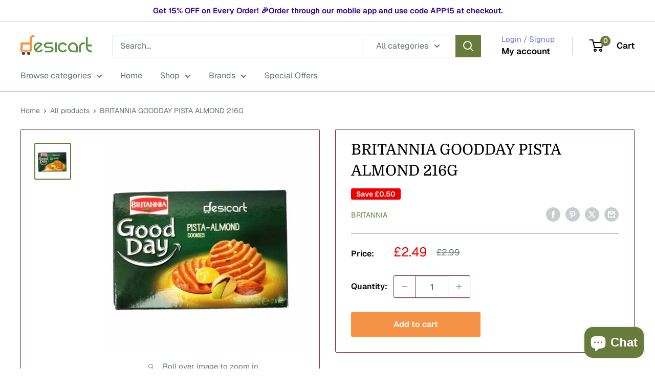

--- FILE ---
content_type: text/html; charset=utf-8
request_url: https://desicart.co.uk/products/britannia-goodday-pista-almond-216g
body_size: 40304
content:
<!doctype html>

<html class="no-js" lang="en">
  <head>
    <meta charset="utf-8">
    <meta name="viewport" content="width=device-width, initial-scale=1.0, height=device-height, minimum-scale=1.0, maximum-scale=1.0">
    <meta name="theme-color" content="#687b3b">

    <title>Shop Britannia Goodday Pista Almond 216G online -UK | Desicart</title><meta name="description" content="Buy high quality Britannia Goodday Pista Almond 216G in UK. Shop the best Indian Sweet and Snacks from leading UK supermarket online . Shipping available."><link rel="canonical" href="https://desicart.co.uk/products/britannia-goodday-pista-almond-216g"><link rel="shortcut icon" href="//desicart.co.uk/cdn/shop/files/Untitled_design__3_-removebg-preview_96x96_57b809d2-ccb9-4fff-a2c9-eec631f3c004_96x96.png?v=1681197568" type="image/png"><link rel="preload" as="style" href="//desicart.co.uk/cdn/shop/t/43/assets/theme.css?v=127934121476815647931745328223">
    <link rel="preload" as="script" href="//desicart.co.uk/cdn/shop/t/43/assets/theme.js?v=1815320689903517791744979345">
    <link rel="preconnect" href="https://cdn.shopify.com">
    <link rel="preconnect" href="https://fonts.shopifycdn.com">
    <link rel="dns-prefetch" href="https://productreviews.shopifycdn.com">
    <link rel="dns-prefetch" href="https://ajax.googleapis.com">
    <link rel="dns-prefetch" href="https://maps.googleapis.com">
    <link rel="dns-prefetch" href="https://maps.gstatic.com">

    <meta property="og:type" content="product">
  <meta property="og:title" content="BRITANNIA GOODDAY PISTA ALMOND 216G"><meta property="og:image" content="http://desicart.co.uk/cdn/shop/products/49-2_421504cf-f525-4f52-b523-0d79b5801282.jpg?v=1594920067">
    <meta property="og:image:secure_url" content="https://desicart.co.uk/cdn/shop/products/49-2_421504cf-f525-4f52-b523-0d79b5801282.jpg?v=1594920067">
    <meta property="og:image:width" content="810">
    <meta property="og:image:height" content="810">
    <meta property="product:availability" content="in stock"><meta property="product:price:amount" content="2.49">
  <meta property="product:price:currency" content="GBP"><meta property="og:description" content="Buy high quality Britannia Goodday Pista Almond 216G in UK. Shop the best Indian Sweet and Snacks from leading UK supermarket online . Shipping available."><meta property="og:url" content="https://desicart.co.uk/products/britannia-goodday-pista-almond-216g">
<meta property="og:site_name" content="desicart.co.uk"><meta name="twitter:card" content="summary"><meta name="twitter:title" content="BRITANNIA GOODDAY PISTA ALMOND 216G">
  <meta name="twitter:description" content="BRITANNIA GOODDAY PISTA ALMOND 216G Britannia Good Day Pista Badam Cookies are delicious crunchy cookies made with wholesome pista, cashew and almond. These melt in mouth cookies with their unique mix of nuts are perfect with a cup of tea or to satisfy those mid-meal hunger pangs. Buy this healthy product in our Desicart online grocery store at an affordable price with the best offers. We give the best door delivery with safe packaging through orders from our site https://desicart.co.uk/ Desicart proudly delivers massive products to our customers with the best deals. All of our products are processed in a very clean environment. Please read the information in the package to avoid misunderstandings. Have a Happy Shopping with Desicart. INGREDIENTS:WHEAT FLOUR, VEGETABLE FAT (PALM) SUGAR, ALMOND, INVERT SUGAR, CASHEW, PISTACHIO, WHOLE MILK POWDER,  EMULSIFIERS SOYA LECITHIN, MONO &amp;amp; DIGLYCERIDES OF FATTY ACIDS (PALM) ) &amp;amp; DIACETYL">
  <meta name="twitter:image" content="https://desicart.co.uk/cdn/shop/products/49-2_421504cf-f525-4f52-b523-0d79b5801282_600x600_crop_center.jpg?v=1594920067">
    <link rel="preload" href="//desicart.co.uk/cdn/fonts/domine/domine_n4.db7650f19fc5819add9c727a32f1ba7f15f89a56.woff2" as="font" type="font/woff2" crossorigin><link rel="preload" href="//desicart.co.uk/cdn/fonts/geist/geist_n4.6e27f20c83b0a07405328f98ff3b0be957c5d6d5.woff2" as="font" type="font/woff2" crossorigin><style>
  @font-face {
  font-family: Domine;
  font-weight: 400;
  font-style: normal;
  font-display: swap;
  src: url("//desicart.co.uk/cdn/fonts/domine/domine_n4.db7650f19fc5819add9c727a32f1ba7f15f89a56.woff2") format("woff2"),
       url("//desicart.co.uk/cdn/fonts/domine/domine_n4.83c0c395d9dcec3568e66c3b52408e6068a5dba8.woff") format("woff");
}

  @font-face {
  font-family: Geist;
  font-weight: 400;
  font-style: normal;
  font-display: swap;
  src: url("//desicart.co.uk/cdn/fonts/geist/geist_n4.6e27f20c83b0a07405328f98ff3b0be957c5d6d5.woff2") format("woff2"),
       url("//desicart.co.uk/cdn/fonts/geist/geist_n4.492f36219dd328eb9d6fa578986db9fe6d514f67.woff") format("woff");
}

@font-face {
  font-family: Geist;
  font-weight: 600;
  font-style: normal;
  font-display: swap;
  src: url("//desicart.co.uk/cdn/fonts/geist/geist_n6.3f5f79f8722829dcc4ffd7c38b07b803ded204ec.woff2") format("woff2"),
       url("//desicart.co.uk/cdn/fonts/geist/geist_n6.01a09b2610875bfe4af6ce4c7121e612292a33d1.woff") format("woff");
}



  @font-face {
  font-family: Geist;
  font-weight: 700;
  font-style: normal;
  font-display: swap;
  src: url("//desicart.co.uk/cdn/fonts/geist/geist_n7.d1a55eaf394973a6f8fe773d87de2e2f51331d2a.woff2") format("woff2"),
       url("//desicart.co.uk/cdn/fonts/geist/geist_n7.69b158278bc5ac2dd4016704355834ad3509f9f6.woff") format("woff");
}

  
  

  :root {
    --default-text-font-size : 15px;
    --base-text-font-size    : 16px;
    --heading-font-family    : Domine, serif;
    --heading-font-weight    : 400;
    --heading-font-style     : normal;
    --text-font-family       : Geist, sans-serif;
    --text-font-weight       : 400;
    --text-font-style        : normal;
    --text-font-bolder-weight: 600;
    --text-link-decoration   : underline;

    --text-color               : #677279;
    --text-color-rgb           : 103, 114, 121;
    --heading-color            : #000000;
    --border-color             : #6d2e46;
    --border-color-rgb         : 109, 46, 70;
    --form-border-color        : #5b263a;
    --accent-color             : #687b3b;
    --accent-color-rgb         : 104, 123, 59;
    --link-color               : #008a00;
    --link-color-hover         : #003e00;
    --background               : #ffffff;
    --secondary-background     : #ffffff;
    --secondary-background-rgb : 255, 255, 255;
    --accent-background        : rgba(104, 123, 59, 0.08);

    --input-background: #ffffff;

    --error-color       : #ff0000;
    --error-background  : rgba(255, 0, 0, 0.07);
    --success-color     : #00aa00;
    --success-background: rgba(0, 170, 0, 0.11);

    --primary-button-background      : #f69245;
    --primary-button-background-rgb  : 246, 146, 69;
    --primary-button-text-color      : #ffffff;
    --secondary-button-background    : #687b3b;
    --secondary-button-background-rgb: 104, 123, 59;
    --secondary-button-text-color    : #ffffff;

    --header-background      : #ffffff;
    --header-text-color      : #000000;
    --header-light-text-color: #606ec6;
    --header-border-color    : rgba(96, 110, 198, 0.3);
    --header-accent-color    : #687b3b;

    --footer-background-color:    #f3f5f6;
    --footer-heading-text-color:  #1e2d7d;
    --footer-body-text-color:     #677279;
    --footer-body-text-color-rgb: 103, 114, 121;
    --footer-accent-color:        #00badb;
    --footer-accent-color-rgb:    0, 186, 219;
    --footer-border:              none;
    
    --flickity-arrow-color: #251018;--product-on-sale-accent           : #ee0000;
    --product-on-sale-accent-rgb       : 238, 0, 0;
    --product-on-sale-color            : #ffffff;
    --product-in-stock-color           : #008a00;
    --product-low-stock-color          : #ee0000;
    --product-sold-out-color           : #8a9297;
    --product-custom-label-1-background: #008a00;
    --product-custom-label-1-color     : #ffffff;
    --product-custom-label-2-background: #00a500;
    --product-custom-label-2-color     : #ffffff;
    --product-review-star-color        : #ffbd00;

    --mobile-container-gutter : 20px;
    --desktop-container-gutter: 40px;

    /* Shopify related variables */
    --payment-terms-background-color: #ffffff;
  }
</style>

<script>
  // IE11 does not have support for CSS variables, so we have to polyfill them
  if (!(((window || {}).CSS || {}).supports && window.CSS.supports('(--a: 0)'))) {
    const script = document.createElement('script');
    script.type = 'text/javascript';
    script.src = 'https://cdn.jsdelivr.net/npm/css-vars-ponyfill@2';
    script.onload = function() {
      cssVars({});
    };

    document.getElementsByTagName('head')[0].appendChild(script);
  }
</script>


    <script>window.performance && window.performance.mark && window.performance.mark('shopify.content_for_header.start');</script><meta name="google-site-verification" content="3cuvoYDDkjW2K39WcFuBcvmqPq94i3aLH4n_9G8UR_w">
<meta id="shopify-digital-wallet" name="shopify-digital-wallet" content="/43028873382/digital_wallets/dialog">
<meta name="shopify-checkout-api-token" content="03f93357e783d946918e481459c3c56b">
<meta id="in-context-paypal-metadata" data-shop-id="43028873382" data-venmo-supported="false" data-environment="production" data-locale="en_US" data-paypal-v4="true" data-currency="GBP">
<link rel="alternate" type="application/json+oembed" href="https://desicart.co.uk/products/britannia-goodday-pista-almond-216g.oembed">
<script async="async" src="/checkouts/internal/preloads.js?locale=en-GB"></script>
<script id="shopify-features" type="application/json">{"accessToken":"03f93357e783d946918e481459c3c56b","betas":["rich-media-storefront-analytics"],"domain":"desicart.co.uk","predictiveSearch":true,"shopId":43028873382,"locale":"en"}</script>
<script>var Shopify = Shopify || {};
Shopify.shop = "desicart-co-uk.myshopify.com";
Shopify.locale = "en";
Shopify.currency = {"active":"GBP","rate":"1.0"};
Shopify.country = "GB";
Shopify.theme = {"name":"Updated copy of Warehouse 2.0 | 27 Apr 2023","id":180642349438,"schema_name":"Warehouse","schema_version":"6.3.0","theme_store_id":871,"role":"main"};
Shopify.theme.handle = "null";
Shopify.theme.style = {"id":null,"handle":null};
Shopify.cdnHost = "desicart.co.uk/cdn";
Shopify.routes = Shopify.routes || {};
Shopify.routes.root = "/";</script>
<script type="module">!function(o){(o.Shopify=o.Shopify||{}).modules=!0}(window);</script>
<script>!function(o){function n(){var o=[];function n(){o.push(Array.prototype.slice.apply(arguments))}return n.q=o,n}var t=o.Shopify=o.Shopify||{};t.loadFeatures=n(),t.autoloadFeatures=n()}(window);</script>
<script id="shop-js-analytics" type="application/json">{"pageType":"product"}</script>
<script defer="defer" async type="module" src="//desicart.co.uk/cdn/shopifycloud/shop-js/modules/v2/client.init-shop-cart-sync_BT-GjEfc.en.esm.js"></script>
<script defer="defer" async type="module" src="//desicart.co.uk/cdn/shopifycloud/shop-js/modules/v2/chunk.common_D58fp_Oc.esm.js"></script>
<script defer="defer" async type="module" src="//desicart.co.uk/cdn/shopifycloud/shop-js/modules/v2/chunk.modal_xMitdFEc.esm.js"></script>
<script type="module">
  await import("//desicart.co.uk/cdn/shopifycloud/shop-js/modules/v2/client.init-shop-cart-sync_BT-GjEfc.en.esm.js");
await import("//desicart.co.uk/cdn/shopifycloud/shop-js/modules/v2/chunk.common_D58fp_Oc.esm.js");
await import("//desicart.co.uk/cdn/shopifycloud/shop-js/modules/v2/chunk.modal_xMitdFEc.esm.js");

  window.Shopify.SignInWithShop?.initShopCartSync?.({"fedCMEnabled":true,"windoidEnabled":true});

</script>
<script>(function() {
  var isLoaded = false;
  function asyncLoad() {
    if (isLoaded) return;
    isLoaded = true;
    var urls = ["https:\/\/js.smile.io\/v1\/smile-shopify.js?shop=desicart-co-uk.myshopify.com","https:\/\/ecommplugins-scripts.trustpilot.com\/v2.1\/js\/header.min.js?settings=eyJrZXkiOiJvWmZmTzJBMG05eHh1aDYyIn0=\u0026shop=desicart-co-uk.myshopify.com","https:\/\/ecommplugins-trustboxsettings.trustpilot.com\/desicart-co-uk.myshopify.com.js?settings=1604919688144\u0026shop=desicart-co-uk.myshopify.com","\/\/social-login.oxiapps.com\/api\/init?vt=928355\u0026shop=desicart-co-uk.myshopify.com","https:\/\/d33a6lvgbd0fej.cloudfront.net\/script_tag\/secomapp.scripttag.js?shop=desicart-co-uk.myshopify.com"];
    for (var i = 0; i < urls.length; i++) {
      var s = document.createElement('script');
      s.type = 'text/javascript';
      s.async = true;
      s.src = urls[i];
      var x = document.getElementsByTagName('script')[0];
      x.parentNode.insertBefore(s, x);
    }
  };
  if(window.attachEvent) {
    window.attachEvent('onload', asyncLoad);
  } else {
    window.addEventListener('load', asyncLoad, false);
  }
})();</script>
<script id="__st">var __st={"a":43028873382,"offset":0,"reqid":"8451460b-ca3b-4c0f-a5d0-e2e3cf588ef5-1769178347","pageurl":"desicart.co.uk\/products\/britannia-goodday-pista-almond-216g","u":"59c6e3b6e9df","p":"product","rtyp":"product","rid":5487753035942};</script>
<script>window.ShopifyPaypalV4VisibilityTracking = true;</script>
<script id="captcha-bootstrap">!function(){'use strict';const t='contact',e='account',n='new_comment',o=[[t,t],['blogs',n],['comments',n],[t,'customer']],c=[[e,'customer_login'],[e,'guest_login'],[e,'recover_customer_password'],[e,'create_customer']],r=t=>t.map((([t,e])=>`form[action*='/${t}']:not([data-nocaptcha='true']) input[name='form_type'][value='${e}']`)).join(','),a=t=>()=>t?[...document.querySelectorAll(t)].map((t=>t.form)):[];function s(){const t=[...o],e=r(t);return a(e)}const i='password',u='form_key',d=['recaptcha-v3-token','g-recaptcha-response','h-captcha-response',i],f=()=>{try{return window.sessionStorage}catch{return}},m='__shopify_v',_=t=>t.elements[u];function p(t,e,n=!1){try{const o=window.sessionStorage,c=JSON.parse(o.getItem(e)),{data:r}=function(t){const{data:e,action:n}=t;return t[m]||n?{data:e,action:n}:{data:t,action:n}}(c);for(const[e,n]of Object.entries(r))t.elements[e]&&(t.elements[e].value=n);n&&o.removeItem(e)}catch(o){console.error('form repopulation failed',{error:o})}}const l='form_type',E='cptcha';function T(t){t.dataset[E]=!0}const w=window,h=w.document,L='Shopify',v='ce_forms',y='captcha';let A=!1;((t,e)=>{const n=(g='f06e6c50-85a8-45c8-87d0-21a2b65856fe',I='https://cdn.shopify.com/shopifycloud/storefront-forms-hcaptcha/ce_storefront_forms_captcha_hcaptcha.v1.5.2.iife.js',D={infoText:'Protected by hCaptcha',privacyText:'Privacy',termsText:'Terms'},(t,e,n)=>{const o=w[L][v],c=o.bindForm;if(c)return c(t,g,e,D).then(n);var r;o.q.push([[t,g,e,D],n]),r=I,A||(h.body.append(Object.assign(h.createElement('script'),{id:'captcha-provider',async:!0,src:r})),A=!0)});var g,I,D;w[L]=w[L]||{},w[L][v]=w[L][v]||{},w[L][v].q=[],w[L][y]=w[L][y]||{},w[L][y].protect=function(t,e){n(t,void 0,e),T(t)},Object.freeze(w[L][y]),function(t,e,n,w,h,L){const[v,y,A,g]=function(t,e,n){const i=e?o:[],u=t?c:[],d=[...i,...u],f=r(d),m=r(i),_=r(d.filter((([t,e])=>n.includes(e))));return[a(f),a(m),a(_),s()]}(w,h,L),I=t=>{const e=t.target;return e instanceof HTMLFormElement?e:e&&e.form},D=t=>v().includes(t);t.addEventListener('submit',(t=>{const e=I(t);if(!e)return;const n=D(e)&&!e.dataset.hcaptchaBound&&!e.dataset.recaptchaBound,o=_(e),c=g().includes(e)&&(!o||!o.value);(n||c)&&t.preventDefault(),c&&!n&&(function(t){try{if(!f())return;!function(t){const e=f();if(!e)return;const n=_(t);if(!n)return;const o=n.value;o&&e.removeItem(o)}(t);const e=Array.from(Array(32),(()=>Math.random().toString(36)[2])).join('');!function(t,e){_(t)||t.append(Object.assign(document.createElement('input'),{type:'hidden',name:u})),t.elements[u].value=e}(t,e),function(t,e){const n=f();if(!n)return;const o=[...t.querySelectorAll(`input[type='${i}']`)].map((({name:t})=>t)),c=[...d,...o],r={};for(const[a,s]of new FormData(t).entries())c.includes(a)||(r[a]=s);n.setItem(e,JSON.stringify({[m]:1,action:t.action,data:r}))}(t,e)}catch(e){console.error('failed to persist form',e)}}(e),e.submit())}));const S=(t,e)=>{t&&!t.dataset[E]&&(n(t,e.some((e=>e===t))),T(t))};for(const o of['focusin','change'])t.addEventListener(o,(t=>{const e=I(t);D(e)&&S(e,y())}));const B=e.get('form_key'),M=e.get(l),P=B&&M;t.addEventListener('DOMContentLoaded',(()=>{const t=y();if(P)for(const e of t)e.elements[l].value===M&&p(e,B);[...new Set([...A(),...v().filter((t=>'true'===t.dataset.shopifyCaptcha))])].forEach((e=>S(e,t)))}))}(h,new URLSearchParams(w.location.search),n,t,e,['guest_login'])})(!0,!0)}();</script>
<script integrity="sha256-4kQ18oKyAcykRKYeNunJcIwy7WH5gtpwJnB7kiuLZ1E=" data-source-attribution="shopify.loadfeatures" defer="defer" src="//desicart.co.uk/cdn/shopifycloud/storefront/assets/storefront/load_feature-a0a9edcb.js" crossorigin="anonymous"></script>
<script data-source-attribution="shopify.dynamic_checkout.dynamic.init">var Shopify=Shopify||{};Shopify.PaymentButton=Shopify.PaymentButton||{isStorefrontPortableWallets:!0,init:function(){window.Shopify.PaymentButton.init=function(){};var t=document.createElement("script");t.src="https://desicart.co.uk/cdn/shopifycloud/portable-wallets/latest/portable-wallets.en.js",t.type="module",document.head.appendChild(t)}};
</script>
<script data-source-attribution="shopify.dynamic_checkout.buyer_consent">
  function portableWalletsHideBuyerConsent(e){var t=document.getElementById("shopify-buyer-consent"),n=document.getElementById("shopify-subscription-policy-button");t&&n&&(t.classList.add("hidden"),t.setAttribute("aria-hidden","true"),n.removeEventListener("click",e))}function portableWalletsShowBuyerConsent(e){var t=document.getElementById("shopify-buyer-consent"),n=document.getElementById("shopify-subscription-policy-button");t&&n&&(t.classList.remove("hidden"),t.removeAttribute("aria-hidden"),n.addEventListener("click",e))}window.Shopify?.PaymentButton&&(window.Shopify.PaymentButton.hideBuyerConsent=portableWalletsHideBuyerConsent,window.Shopify.PaymentButton.showBuyerConsent=portableWalletsShowBuyerConsent);
</script>
<script data-source-attribution="shopify.dynamic_checkout.cart.bootstrap">document.addEventListener("DOMContentLoaded",(function(){function t(){return document.querySelector("shopify-accelerated-checkout-cart, shopify-accelerated-checkout")}if(t())Shopify.PaymentButton.init();else{new MutationObserver((function(e,n){t()&&(Shopify.PaymentButton.init(),n.disconnect())})).observe(document.body,{childList:!0,subtree:!0})}}));
</script>
<link id="shopify-accelerated-checkout-styles" rel="stylesheet" media="screen" href="https://desicart.co.uk/cdn/shopifycloud/portable-wallets/latest/accelerated-checkout-backwards-compat.css" crossorigin="anonymous">
<style id="shopify-accelerated-checkout-cart">
        #shopify-buyer-consent {
  margin-top: 1em;
  display: inline-block;
  width: 100%;
}

#shopify-buyer-consent.hidden {
  display: none;
}

#shopify-subscription-policy-button {
  background: none;
  border: none;
  padding: 0;
  text-decoration: underline;
  font-size: inherit;
  cursor: pointer;
}

#shopify-subscription-policy-button::before {
  box-shadow: none;
}

      </style>

<script>window.performance && window.performance.mark && window.performance.mark('shopify.content_for_header.end');</script>

    <link rel="stylesheet" href="//desicart.co.uk/cdn/shop/t/43/assets/theme.css?v=127934121476815647931745328223">

    <script type="application/ld+json">{"@context":"http:\/\/schema.org\/","@id":"\/products\/britannia-goodday-pista-almond-216g#product","@type":"Product","brand":{"@type":"Brand","name":"Britannia"},"category":"SWEETS \u0026 SNACKS","description":"BRITANNIA GOODDAY PISTA ALMOND 216G\n\nBritannia Good Day Pista Badam Cookies are delicious crunchy cookies made with wholesome pista, cashew and almond. These melt in mouth cookies with their unique mix of nuts are perfect with a cup of tea or to satisfy those mid-meal hunger pangs.\n\nBuy this healthy product in our Desicart online grocery store at an affordable price with the best offers. We give the best door delivery with safe packaging through orders from our site https:\/\/desicart.co.uk\/ Desicart proudly delivers massive products to our customers with the best deals. All of our products are processed in a very clean environment. Please read the information in the package to avoid misunderstandings. Have a Happy Shopping with Desicart.\nINGREDIENTS:WHEAT FLOUR, VEGETABLE FAT (PALM) SUGAR, ALMOND, INVERT SUGAR, CASHEW, PISTACHIO, WHOLE MILK POWDER,  EMULSIFIERS SOYA LECITHIN, MONO \u0026amp; DIGLYCERIDES OF FATTY ACIDS (PALM) ) \u0026amp; DIACETYL TARTARIC ACID ESTERS OF MONO \u0026amp; DIGLYCERIDES (PALM), RAISING AGENTS (AMMONIUM BICARBONATE \u0026amp; SODIUM BICARBONATE), BUTTER MILK, SALT,  FLAVOURINGS, NATURAL COLOUR: (BETA CAROTENE).ALLERGEN ADVICE:CONTAINS: WHEAT, CASHEW, PISTACHIO AND SOYA.MANUFACTURED IN A FACILITY THAT ALSO PROCESSES EGG \u0026amp; NUTS (ALMOND, PISTACHIO \u0026amp; HAZELNUT),","image":"https:\/\/desicart.co.uk\/cdn\/shop\/products\/49-2_421504cf-f525-4f52-b523-0d79b5801282.jpg?v=1594920067\u0026width=1920","name":"BRITANNIA GOODDAY PISTA ALMOND 216G","offers":{"@id":"\/products\/britannia-goodday-pista-almond-216g?variant=35203094118566#offer","@type":"Offer","availability":"http:\/\/schema.org\/InStock","price":"2.49","priceCurrency":"GBP","url":"https:\/\/desicart.co.uk\/products\/britannia-goodday-pista-almond-216g?variant=35203094118566"},"sku":"6291007907889","url":"https:\/\/desicart.co.uk\/products\/britannia-goodday-pista-almond-216g"}</script><script type="application/ld+json">
  {
    "@context": "https://schema.org",
    "@type": "BreadcrumbList",
    "itemListElement": [{
        "@type": "ListItem",
        "position": 1,
        "name": "Home",
        "item": "https://desicart.co.uk"
      },{
            "@type": "ListItem",
            "position": 2,
            "name": "BRITANNIA GOODDAY PISTA ALMOND 216G",
            "item": "https://desicart.co.uk/products/britannia-goodday-pista-almond-216g"
          }]
  }
</script>

    <script>
      // This allows to expose several variables to the global scope, to be used in scripts
      window.theme = {
        pageType: "product",
        cartCount: 0,
        moneyFormat: "£{{amount}}",
        moneyWithCurrencyFormat: "£{{amount}} GBP",
        currencyCodeEnabled: false,
        showDiscount: true,
        discountMode: "saving",
        cartType: "drawer"
      };

      window.routes = {
        rootUrl: "\/",
        rootUrlWithoutSlash: '',
        cartUrl: "\/cart",
        cartAddUrl: "\/cart\/add",
        cartChangeUrl: "\/cart\/change",
        searchUrl: "\/search",
        productRecommendationsUrl: "\/recommendations\/products"
      };

      window.languages = {
        productRegularPrice: "Regular price",
        productSalePrice: "Sale price",
        collectionOnSaleLabel: "Save {{savings}}",
        productFormUnavailable: "Unavailable",
        productFormAddToCart: "Add to cart",
        productFormPreOrder: "Pre-order",
        productFormSoldOut: "Sold out",
        productAdded: "Product has been added to your cart",
        productAddedShort: "Added!",
        shippingEstimatorNoResults: "No shipping could be found for your address.",
        shippingEstimatorOneResult: "There is one shipping rate for your address:",
        shippingEstimatorMultipleResults: "There are {{count}} shipping rates for your address:",
        shippingEstimatorErrors: "There are some errors:"
      };

      document.documentElement.className = document.documentElement.className.replace('no-js', 'js');
    </script><script src="//desicart.co.uk/cdn/shop/t/43/assets/theme.js?v=1815320689903517791744979345" defer></script>
    <script src="//desicart.co.uk/cdn/shop/t/43/assets/custom.js?v=102476495355921946141744979345" defer></script><script>
        (function () {
          window.onpageshow = function() {
            // We force re-freshing the cart content onpageshow, as most browsers will serve a cache copy when hitting the
            // back button, which cause staled data
            document.documentElement.dispatchEvent(new CustomEvent('cart:refresh', {
              bubbles: true,
              detail: {scrollToTop: false}
            }));
          };
        })();
      </script><meta name="google-site-verification" content="96jEJFYwSB0EZ4XQs3q_5YmZ6EXIg2kC6cWuDzkwVYk" />
  <!-- BEGIN app block: shopify://apps/oxi-social-login/blocks/social-login-embed/24ad60bc-8f09-42fa-807e-e5eda0fdae17 -->


<script>
    
        var vt = 763256;
    
        var oxi_data_scheme = 'light';
        if (document.querySelector('html').hasAttribute('data-scheme')) {
            oxi_data_scheme = document.querySelector('html').getAttribute('data-scheme');
        }
    function wfete(selector) {
    return new Promise(resolve => {
    if (document.querySelector(selector)) {
      return resolve(document.querySelector(selector));
    }

    const observer = new MutationObserver(() => {
      if (document.querySelector(selector)) {
        resolve(document.querySelector(selector));
        observer.disconnect();
      }
    });

    observer.observe(document.body, {
      subtree: true,
      childList: true,
    });
    });
  }
  async function oxi_init() {
    const data = await getOConfig();
  }
  function getOConfig() {
    var script = document.createElement('script');
    script.src = '//social-login.oxiapps.com/init.json?shop=desicart-co-uk.myshopify.com&vt='+vt+'&callback=jQuery111004090950169811405_1543664809199';
    script.setAttribute('rel','nofollow');
    document.head.appendChild(script);
  }
  function jQuery111004090950169811405_1543664809199(p) {
        var shop_locale = "";
        if (typeof Shopify !== 'undefined' && typeof Shopify.locale !== 'undefined') {
            shop_locale = "&locale="+Shopify.locale;
    }
    if (p.m == "1") {
      if (typeof oxi_initialized === 'undefined') {
        var oxi_initialized = true;
        //vt = parseInt(p.v);
        vt = parseInt(vt);

                var elem = document.createElement("link");
                elem.setAttribute("type", "text/css");
                elem.setAttribute("rel", "stylesheet");
                elem.setAttribute("href", "https://cdn.shopify.com/extensions/019a9bbf-e6d9-7768-bf83-c108720b519c/embedded-social-login-54/assets/remodal.css");
                document.getElementsByTagName("head")[0].appendChild(elem);


        var newScript = document.createElement('script');
        newScript.type = 'text/javascript';
        newScript.src = 'https://cdn.shopify.com/extensions/019a9bbf-e6d9-7768-bf83-c108720b519c/embedded-social-login-54/assets/osl.min.js';
        document.getElementsByTagName('head')[0].appendChild(newScript);
      }
    } else {
      const intervalID = setInterval(() => {
        if (document.querySelector('body')) {
            clearInterval(intervalID);

            opa = ['form[action*="account/login"]', 'form[action$="account"]'];
            opa.forEach(e => {
                wfete(e).then(element => {
                    if (typeof oxi_initialized === 'undefined') {
                        var oxi_initialized = true;
                        console.log("Oxi Social Login Initialized");
                        if (p.i == 'y') {
                            var list = document.querySelectorAll(e);
                            var oxi_list_length = 0;
                            if (list.length > 0) {
                                //oxi_list_length = 3;
                                oxi_list_length = list.length;
                            }
                            for(var osli1 = 0; osli1 < oxi_list_length; osli1++) {
                                if (list[osli1].querySelector('[value="guest_login"]')) {
                                } else {
                                if ( list[osli1].querySelectorAll('.oxi-social-login').length <= 0 && list[osli1].querySelectorAll('.oxi_social_wrapper').length <= 0 ) {
                                    var osl_checkout_url = '';
                                    if (list[osli1].querySelector('[name="checkout_url"]') !== null) {
                                        osl_checkout_url = '&osl_checkout_url='+list[osli1].querySelector('[name="checkout_url"]').value;
                                    }
                                    osl_checkout_url = osl_checkout_url.replace(/<[^>]*>/g, '').trim();
                                    list[osli1].insertAdjacentHTML(p.p, '<div class="oxi_social_wrapper" style="'+p.c+'"><iframe id="social_login_frame" class="social_login_frame" title="Social Login" src="https://social-login.oxiapps.com/widget?site='+p.s+'&vt='+vt+shop_locale+osl_checkout_url+'&scheme='+oxi_data_scheme+'" style="width:100%;max-width:100%;padding-top:0px;margin-bottom:5px;border:0px;height:'+p.h+'px;" scrolling=no></iframe></div>');
                                }
                                }
                            }
                        }
                    }
                });
            });

            wfete('#oxi-social-login').then(element => {
                document.getElementById('oxi-social-login').innerHTML="<iframe id='social_login_frame' class='social_login_frame' title='Social Login' src='https://social-login.oxiapps.com/widget?site="+p.s+"&vt="+vt+shop_locale+"&scheme="+oxi_data_scheme+"' style='width:100%;max-width:100%;padding-top:0px;margin-bottom:5px;border:0px;height:"+p.h+"px;' scrolling=no></iframe>";
            });
            wfete('.oxi-social-login').then(element => {
                var oxi_elms = document.querySelectorAll(".oxi-social-login");
                oxi_elms.forEach((oxi_elm) => {
                            oxi_elm.innerHTML="<iframe id='social_login_frame' class='social_login_frame' title='Social Login' src='https://social-login.oxiapps.com/widget?site="+p.s+"&vt="+vt+shop_locale+"&scheme="+oxi_data_scheme+"' style='width:100%;max-width:100%;padding-top:0px;margin-bottom:5px;border:0px;height:"+p.h+"px;' scrolling=no></iframe>";
                });
            });
        }
      }, 100);
    }

    var o_resized = false;
    var oxi_response = function(event) {
      if (event.origin+'/'=="https://social-login.oxiapps.com/") {
                if (event.data.action == "loaded") {
                    event.source.postMessage({
                        action:'getParentUrl',parentUrl: window.location.href+''
                    },"*");
                }

        var message = event.data+'';
        var key = message.split(':')[0];
        var value = message.split(':')[1];
        if (key=="height") {
          var oxi_iframe = document.getElementById('social_login_frame');
          if (oxi_iframe && !o_resized) {
            o_resized = true;
            oxi_iframe.style.height = value + "px";
          }
        }
      }
    };
    if (window.addEventListener) {
      window.addEventListener('message', oxi_response, false);
    } else {
      window.attachEvent("onmessage", oxi_response);
    }
  }
  oxi_init();
</script>


<!-- END app block --><!-- BEGIN app block: shopify://apps/zapiet-pickup-delivery/blocks/app-embed/5599aff0-8af1-473a-a372-ecd72a32b4d5 -->









    <style>#storePickupApp {
}</style>




<script type="text/javascript">
    var zapietTranslations = {};

    window.ZapietMethods = {"shipping":{"active":true,"enabled":true,"name":"Shipping","sort":1,"status":{"condition":"price","operator":"morethan","value":0,"enabled":true,"product_conditions":{"enabled":false,"value":"Delivery Only,Pickup Only","enable":false,"property":"tags","hide_button":false}},"button":{"type":"default","default":"","hover":"","active":""}},"delivery":{"active":false,"enabled":false,"name":"Delivery","sort":2,"status":{"condition":"price","operator":"morethan","value":0,"enabled":true,"product_conditions":{"enabled":false,"value":"Pickup Only,Shipping Only","enable":false,"property":"tags","hide_button":false}},"button":{"type":"default","default":"","hover":"","active":""}},"pickup":{"active":false,"enabled":false,"name":"Pickup","sort":3,"status":{"condition":"price","operator":"morethan","value":0,"enabled":true,"product_conditions":{"enabled":false,"value":"Delivery Only,Shipping Only","enable":false,"property":"tags","hide_button":false}},"button":{"type":"default","default":"","hover":"","active":""}}}
    window.ZapietEvent = {
        listen: function(eventKey, callback) {
            if (!this.listeners) {
                this.listeners = [];
            }
            this.listeners.push({
                eventKey: eventKey,
                callback: callback
            });
        },
    };

    

    
        
        var language_settings = {"enable_app":true,"enable_geo_search_for_pickups":false,"pickup_region_filter_enabled":false,"pickup_region_filter_field":null,"currency":"GBP","weight_format":"kg","pickup.enable_map":false,"delivery_validation_method":"exact_postcode_matching","base_country_name":"United Kingdom","base_country_code":"GB","method_display_style":"default","default_method_display_style":"classic","date_format":"l, F j, Y","time_format":"h:i A","week_day_start":"Sun","pickup_address_format":"<span class=\"name\"><strong>{{company_name}}</strong></span><span class=\"address\">{{address_line_1}}<br>{{city}}, {{postal_code}}</span><span class=\"distance\">{{distance}}</span>{{more_information}}","rates_enabled":true,"payment_customization_enabled":false,"distance_format":"km","enable_delivery_address_autocompletion":false,"enable_delivery_current_location":false,"enable_pickup_address_autocompletion":false,"pickup_date_picker_enabled":true,"pickup_time_picker_enabled":true,"delivery_note_enabled":false,"delivery_note_required":false,"delivery_date_picker_enabled":true,"delivery_time_picker_enabled":true,"shipping.date_picker_enabled":true,"delivery_validate_cart":false,"pickup_validate_cart":false,"gmak":"","enable_checkout_locale":true,"enable_checkout_url":true,"disable_widget_for_digital_items":false,"disable_widget_for_product_handles":"gift-card","colors":{"widget_active_background_color":null,"widget_active_border_color":null,"widget_active_icon_color":null,"widget_active_text_color":null,"widget_inactive_background_color":null,"widget_inactive_border_color":null,"widget_inactive_icon_color":null,"widget_inactive_text_color":null},"delivery_validator":{"enabled":false,"show_on_page_load":true,"sticky":true},"checkout":{"delivery":{"discount_code":"","prepopulate_shipping_address":true,"preselect_first_available_time":true},"pickup":{"discount_code":"","prepopulate_shipping_address":true,"customer_phone_required":false,"preselect_first_location":true,"preselect_first_available_time":true},"shipping":{"discount_code":null}},"day_name_attribute_enabled":false,"methods":{"shipping":{"active":true,"enabled":true,"name":"Shipping","sort":1,"status":{"condition":"price","operator":"morethan","value":0,"enabled":true,"product_conditions":{"enabled":false,"value":"Delivery Only,Pickup Only","enable":false,"property":"tags","hide_button":false}},"button":{"type":"default","default":"","hover":"","active":""}},"delivery":{"active":false,"enabled":false,"name":"Delivery","sort":2,"status":{"condition":"price","operator":"morethan","value":0,"enabled":true,"product_conditions":{"enabled":false,"value":"Pickup Only,Shipping Only","enable":false,"property":"tags","hide_button":false}},"button":{"type":"default","default":"","hover":"","active":""}},"pickup":{"active":false,"enabled":false,"name":"Pickup","sort":3,"status":{"condition":"price","operator":"morethan","value":0,"enabled":true,"product_conditions":{"enabled":false,"value":"Delivery Only,Shipping Only","enable":false,"property":"tags","hide_button":false}},"button":{"type":"default","default":"","hover":"","active":""}}},"translations":{"methods":{"shipping":"Shipping","pickup":"Pickups","delivery":"Delivery"},"calendar":{"january":"January","february":"February","march":"March","april":"April","may":"May","june":"June","july":"July","august":"August","september":"September","october":"October","november":"November","december":"December","sunday":"Sun","monday":"Mon","tuesday":"Tue","wednesday":"Wed","thursday":"Thu","friday":"Fri","saturday":"Sat","today":"","close":"","labelMonthNext":"Next month","labelMonthPrev":"Previous month","labelMonthSelect":"Select a month","labelYearSelect":"Select a year","and":"and","between":"between"},"pickup":{"heading":"Store Pickup","note":"","location_placeholder":"Enter your postal code ...","filter_by_region_placeholder":"Filter by state/province","location_label":"Choose a location.","datepicker_label":"Choose a date and time.","date_time_output":"{{DATE}} at {{TIME}}","datepicker_placeholder":"Choose a date and time.","locations_found":"Please select a pickup location:","no_locations_found":"Sorry, pickup is not available for your selected items.","no_locations_region":"Sorry, pickup is not available in your region.","no_date_time_selected":"Please select a date & time.","checkout_button":"Checkout","could_not_find_location":"Sorry, we could not find your location.","checkout_error":"Please select a date and time for pickup.","location_error":"Please select a pickup location.","more_information":"More information","opening_hours":"Opening hours","dates_not_available":"Sorry, your selected items are not currently available for pickup.","min_order_total":"Minimum order value for pickup is £0.00","min_order_weight":"Minimum order weight for pickup is {{ weight }}","max_order_total":"Maximum order value for pickup is £0.00","max_order_weight":"Maximum order weight for pickup is {{ weight }}","cart_eligibility_error":"Sorry, pickup is not available for your selected items."},"delivery":{"heading":"Local Delivery","note":"Enter your postal code to check if you are eligible for local delivery:","location_placeholder":"Enter your postal code ...","datepicker_label":"Choose a date and time.","datepicker_placeholder":"Choose a date and time.","date_time_output":"{{DATE}} between {{SLOT_START_TIME}} and {{SLOT_END_TIME}}","available":"Great! You are eligible for delivery.","not_available":"Sorry, delivery is not available in your area.","no_date_time_selected":"Please select a date & time for delivery.","checkout_button":"Checkout","could_not_find_location":"Sorry, we could not find your location.","checkout_error":"Please enter a valid zipcode and select your preferred date and time for delivery.","cart_eligibility_error":"Sorry, delivery is not available for your selected items.","dates_not_available":"Sorry, your selected items are not currently available for delivery.","min_order_total":"Minimum order value for delivery is £0.00","min_order_weight":"Minimum order weight for delivery is {{ weight }}","max_order_total":"Maximum order value for delivery is £0.00","max_order_weight":"Maximum order weight for delivery is {{ weight }}","delivery_validator_prelude":"Do we deliver?","delivery_validator_placeholder":"Enter your postal code ...","delivery_validator_button_label":"Go","delivery_validator_eligible_heading":"Great, we deliver to your area!","delivery_validator_eligible_content":"To start shopping just click the button below","delivery_validator_eligible_button_label":"Continue shopping","delivery_validator_not_eligible_heading":"Sorry, we do not deliver to your area","delivery_validator_not_eligible_content":"You are more then welcome to continue browsing our store","delivery_validator_not_eligible_button_label":"Continue shopping","delivery_validator_error_heading":"An error occured","delivery_validator_error_content":"Sorry, it looks like we have encountered an unexpected error. Please try again.","delivery_validator_error_button_label":"Continue shopping","delivery_note_label":"Please enter delivery instructions (optional)","delivery_note_label_required":"Please enter delivery instructions (required)","delivery_note_error":"Please enter delivery instructions"},"shipping":{"heading":"Shipping","note":"Please click the checkout button to continue.","checkout_button":"Checkout","datepicker_placeholder":"Choose a date.","checkout_error":"Please choose a date for shipping.","min_order_total":"Minimum order value for shipping is £0.00","min_order_weight":"Minimum order weight for shipping is {{ weight }}","max_order_total":"Maximum order value for shipping is £0.00","max_order_weight":"Maximum order weight for shipping is {{ weight }}","cart_eligibility_error":"Sorry, shipping is not available for your selected items."},"widget":{"zapiet_id_error":"There was a problem adding the Zapiet ID to your cart","attributes_error":"There was a problem adding the attributes to your cart"},"product_widget":{"title":"Delivery and pickup options:","pickup_at":"Pickup at {{ location }}","ready_for_collection":"Ready for collection from","on":"on","view_all_stores":"View all stores","pickup_not_available_item":"Pickup not available for this item","delivery_not_available_location":"Delivery not available for {{ postal_code }}","delivered_by":"Delivered by {{ date }}","delivered_today":"Delivered today","change":"Change","tomorrow":"tomorrow","today":"today","delivery_to":"Delivery to {{ postal_code }}","showing_options_for":"Showing options for {{ postal_code }}","modal_heading":"Select a store for pickup","modal_subheading":"Showing stores near {{ postal_code }}","show_opening_hours":"Show opening hours","hide_opening_hours":"Hide opening hours","closed":"Closed","input_placeholder":"Enter your postal code","input_button":"Check","input_error":"Add a postal code to check available delivery and pickup options.","pickup_available":"Pickup available","not_available":"Not available","select":"Select","selected":"Selected","find_a_store":"Find a store"},"shipping_language_code":"en","delivery_language_code":"en-AU","pickup_language_code":"en-CA"},"default_language":"en","region":"us-2","api_region":"api-us","enable_zapiet_id_all_items":false,"widget_restore_state_on_load":false,"draft_orders_enabled":false,"preselect_checkout_method":true,"widget_show_could_not_locate_div_error":true,"checkout_extension_enabled":false,"show_pickup_consent_checkbox":false,"show_delivery_consent_checkbox":false,"subscription_paused":false,"pickup_note_enabled":false,"pickup_note_required":false,"shipping_note_enabled":false,"shipping_note_required":false,"asset_url":"https://d1nsc3vx6l3v3t.cloudfront.net/c803d64c-2431-4ca8-88d9-36da371c98bc/"};
        zapietTranslations["en"] = language_settings.translations;
    

    function initializeZapietApp() {
        var products = [];

        

        window.ZapietCachedSettings = {
            cached_config: {"enable_app":true,"enable_geo_search_for_pickups":false,"pickup_region_filter_enabled":false,"pickup_region_filter_field":null,"currency":"GBP","weight_format":"kg","pickup.enable_map":false,"delivery_validation_method":"exact_postcode_matching","base_country_name":"United Kingdom","base_country_code":"GB","method_display_style":"default","default_method_display_style":"classic","date_format":"l, F j, Y","time_format":"h:i A","week_day_start":"Sun","pickup_address_format":"<span class=\"name\"><strong>{{company_name}}</strong></span><span class=\"address\">{{address_line_1}}<br>{{city}}, {{postal_code}}</span><span class=\"distance\">{{distance}}</span>{{more_information}}","rates_enabled":true,"payment_customization_enabled":false,"distance_format":"km","enable_delivery_address_autocompletion":false,"enable_delivery_current_location":false,"enable_pickup_address_autocompletion":false,"pickup_date_picker_enabled":true,"pickup_time_picker_enabled":true,"delivery_note_enabled":false,"delivery_note_required":false,"delivery_date_picker_enabled":true,"delivery_time_picker_enabled":true,"shipping.date_picker_enabled":true,"delivery_validate_cart":false,"pickup_validate_cart":false,"gmak":"","enable_checkout_locale":true,"enable_checkout_url":true,"disable_widget_for_digital_items":false,"disable_widget_for_product_handles":"gift-card","colors":{"widget_active_background_color":null,"widget_active_border_color":null,"widget_active_icon_color":null,"widget_active_text_color":null,"widget_inactive_background_color":null,"widget_inactive_border_color":null,"widget_inactive_icon_color":null,"widget_inactive_text_color":null},"delivery_validator":{"enabled":false,"show_on_page_load":true,"sticky":true},"checkout":{"delivery":{"discount_code":"","prepopulate_shipping_address":true,"preselect_first_available_time":true},"pickup":{"discount_code":"","prepopulate_shipping_address":true,"customer_phone_required":false,"preselect_first_location":true,"preselect_first_available_time":true},"shipping":{"discount_code":null}},"day_name_attribute_enabled":false,"methods":{"shipping":{"active":true,"enabled":true,"name":"Shipping","sort":1,"status":{"condition":"price","operator":"morethan","value":0,"enabled":true,"product_conditions":{"enabled":false,"value":"Delivery Only,Pickup Only","enable":false,"property":"tags","hide_button":false}},"button":{"type":"default","default":"","hover":"","active":""}},"delivery":{"active":false,"enabled":false,"name":"Delivery","sort":2,"status":{"condition":"price","operator":"morethan","value":0,"enabled":true,"product_conditions":{"enabled":false,"value":"Pickup Only,Shipping Only","enable":false,"property":"tags","hide_button":false}},"button":{"type":"default","default":"","hover":"","active":""}},"pickup":{"active":false,"enabled":false,"name":"Pickup","sort":3,"status":{"condition":"price","operator":"morethan","value":0,"enabled":true,"product_conditions":{"enabled":false,"value":"Delivery Only,Shipping Only","enable":false,"property":"tags","hide_button":false}},"button":{"type":"default","default":"","hover":"","active":""}}},"translations":{"methods":{"shipping":"Shipping","pickup":"Pickups","delivery":"Delivery"},"calendar":{"january":"January","february":"February","march":"March","april":"April","may":"May","june":"June","july":"July","august":"August","september":"September","october":"October","november":"November","december":"December","sunday":"Sun","monday":"Mon","tuesday":"Tue","wednesday":"Wed","thursday":"Thu","friday":"Fri","saturday":"Sat","today":"","close":"","labelMonthNext":"Next month","labelMonthPrev":"Previous month","labelMonthSelect":"Select a month","labelYearSelect":"Select a year","and":"and","between":"between"},"pickup":{"heading":"Store Pickup","note":"","location_placeholder":"Enter your postal code ...","filter_by_region_placeholder":"Filter by state/province","location_label":"Choose a location.","datepicker_label":"Choose a date and time.","date_time_output":"{{DATE}} at {{TIME}}","datepicker_placeholder":"Choose a date and time.","locations_found":"Please select a pickup location:","no_locations_found":"Sorry, pickup is not available for your selected items.","no_locations_region":"Sorry, pickup is not available in your region.","no_date_time_selected":"Please select a date & time.","checkout_button":"Checkout","could_not_find_location":"Sorry, we could not find your location.","checkout_error":"Please select a date and time for pickup.","location_error":"Please select a pickup location.","more_information":"More information","opening_hours":"Opening hours","dates_not_available":"Sorry, your selected items are not currently available for pickup.","min_order_total":"Minimum order value for pickup is £0.00","min_order_weight":"Minimum order weight for pickup is {{ weight }}","max_order_total":"Maximum order value for pickup is £0.00","max_order_weight":"Maximum order weight for pickup is {{ weight }}","cart_eligibility_error":"Sorry, pickup is not available for your selected items."},"delivery":{"heading":"Local Delivery","note":"Enter your postal code to check if you are eligible for local delivery:","location_placeholder":"Enter your postal code ...","datepicker_label":"Choose a date and time.","datepicker_placeholder":"Choose a date and time.","date_time_output":"{{DATE}} between {{SLOT_START_TIME}} and {{SLOT_END_TIME}}","available":"Great! You are eligible for delivery.","not_available":"Sorry, delivery is not available in your area.","no_date_time_selected":"Please select a date & time for delivery.","checkout_button":"Checkout","could_not_find_location":"Sorry, we could not find your location.","checkout_error":"Please enter a valid zipcode and select your preferred date and time for delivery.","cart_eligibility_error":"Sorry, delivery is not available for your selected items.","dates_not_available":"Sorry, your selected items are not currently available for delivery.","min_order_total":"Minimum order value for delivery is £0.00","min_order_weight":"Minimum order weight for delivery is {{ weight }}","max_order_total":"Maximum order value for delivery is £0.00","max_order_weight":"Maximum order weight for delivery is {{ weight }}","delivery_validator_prelude":"Do we deliver?","delivery_validator_placeholder":"Enter your postal code ...","delivery_validator_button_label":"Go","delivery_validator_eligible_heading":"Great, we deliver to your area!","delivery_validator_eligible_content":"To start shopping just click the button below","delivery_validator_eligible_button_label":"Continue shopping","delivery_validator_not_eligible_heading":"Sorry, we do not deliver to your area","delivery_validator_not_eligible_content":"You are more then welcome to continue browsing our store","delivery_validator_not_eligible_button_label":"Continue shopping","delivery_validator_error_heading":"An error occured","delivery_validator_error_content":"Sorry, it looks like we have encountered an unexpected error. Please try again.","delivery_validator_error_button_label":"Continue shopping","delivery_note_label":"Please enter delivery instructions (optional)","delivery_note_label_required":"Please enter delivery instructions (required)","delivery_note_error":"Please enter delivery instructions"},"shipping":{"heading":"Shipping","note":"Please click the checkout button to continue.","checkout_button":"Checkout","datepicker_placeholder":"Choose a date.","checkout_error":"Please choose a date for shipping.","min_order_total":"Minimum order value for shipping is £0.00","min_order_weight":"Minimum order weight for shipping is {{ weight }}","max_order_total":"Maximum order value for shipping is £0.00","max_order_weight":"Maximum order weight for shipping is {{ weight }}","cart_eligibility_error":"Sorry, shipping is not available for your selected items."},"widget":{"zapiet_id_error":"There was a problem adding the Zapiet ID to your cart","attributes_error":"There was a problem adding the attributes to your cart"},"product_widget":{"title":"Delivery and pickup options:","pickup_at":"Pickup at {{ location }}","ready_for_collection":"Ready for collection from","on":"on","view_all_stores":"View all stores","pickup_not_available_item":"Pickup not available for this item","delivery_not_available_location":"Delivery not available for {{ postal_code }}","delivered_by":"Delivered by {{ date }}","delivered_today":"Delivered today","change":"Change","tomorrow":"tomorrow","today":"today","delivery_to":"Delivery to {{ postal_code }}","showing_options_for":"Showing options for {{ postal_code }}","modal_heading":"Select a store for pickup","modal_subheading":"Showing stores near {{ postal_code }}","show_opening_hours":"Show opening hours","hide_opening_hours":"Hide opening hours","closed":"Closed","input_placeholder":"Enter your postal code","input_button":"Check","input_error":"Add a postal code to check available delivery and pickup options.","pickup_available":"Pickup available","not_available":"Not available","select":"Select","selected":"Selected","find_a_store":"Find a store"},"shipping_language_code":"en","delivery_language_code":"en-AU","pickup_language_code":"en-CA"},"default_language":"en","region":"us-2","api_region":"api-us","enable_zapiet_id_all_items":false,"widget_restore_state_on_load":false,"draft_orders_enabled":false,"preselect_checkout_method":true,"widget_show_could_not_locate_div_error":true,"checkout_extension_enabled":false,"show_pickup_consent_checkbox":false,"show_delivery_consent_checkbox":false,"subscription_paused":false,"pickup_note_enabled":false,"pickup_note_required":false,"shipping_note_enabled":false,"shipping_note_required":false,"asset_url":"https://d1nsc3vx6l3v3t.cloudfront.net/c803d64c-2431-4ca8-88d9-36da371c98bc/"},
            shop_identifier: 'desicart-co-uk.myshopify.com',
            language_code: 'en',
            checkout_url: '/cart',
            products: products,
            translations: zapietTranslations,
            customer: {
                first_name: '',
                last_name: '',
                company: '',
                address1: '',
                address2: '',
                city: '',
                province: '',
                country: '',
                zip: '',
                phone: '',
                tags: null
            }
        }

        window.Zapiet.start(window.ZapietCachedSettings, true);

        
            window.ZapietEvent.listen('widget_loaded', function() {
                // Custom JavaScript
            });
        
    }

    function loadZapietStyles(href) {
        var ss = document.createElement("link");
        ss.type = "text/css";
        ss.rel = "stylesheet";
        ss.media = "all";
        ss.href = href;
        document.getElementsByTagName("head")[0].appendChild(ss);
    }

    
        loadZapietStyles("https://cdn.shopify.com/extensions/019be05a-52b6-7172-887e-e7eb0fc23ad3/zapiet-pickup-delivery-1073/assets/storepickup.css");
        var zapietLoadScripts = {
            vendor: true,
            storepickup: true,
            pickup: false,
            delivery: false,
            shipping: true,
            pickup_map: false,
            validator: false
        };

        function zapietScriptLoaded(key) {
            zapietLoadScripts[key] = false;
            if (!Object.values(zapietLoadScripts).includes(true)) {
                initializeZapietApp();
            }
        }
    
</script>




    <script type="module" src="https://cdn.shopify.com/extensions/019be05a-52b6-7172-887e-e7eb0fc23ad3/zapiet-pickup-delivery-1073/assets/vendor.js" onload="zapietScriptLoaded('vendor')" defer></script>
    <script type="module" src="https://cdn.shopify.com/extensions/019be05a-52b6-7172-887e-e7eb0fc23ad3/zapiet-pickup-delivery-1073/assets/storepickup.js" onload="zapietScriptLoaded('storepickup')" defer></script>

    

    

    

    
        <script type="module" src="https://cdn.shopify.com/extensions/019be05a-52b6-7172-887e-e7eb0fc23ad3/zapiet-pickup-delivery-1073/assets/shipping.js" onload="zapietScriptLoaded('shipping')" defer></script>
    

    


<!-- END app block --><!-- BEGIN app block: shopify://apps/minmaxify-order-limits/blocks/app-embed-block/3acfba32-89f3-4377-ae20-cbb9abc48475 --><script type="text/javascript" src="https://limits.minmaxify.com/desicart-co-uk.myshopify.com?v=131&r=20250416092136"></script>

<!-- END app block --><script src="https://cdn.shopify.com/extensions/e8878072-2f6b-4e89-8082-94b04320908d/inbox-1254/assets/inbox-chat-loader.js" type="text/javascript" defer="defer"></script>
<script src="https://cdn.shopify.com/extensions/019be689-f1ac-7abc-a55f-651cfc8c6699/smile-io-273/assets/smile-loader.js" type="text/javascript" defer="defer"></script>
<link href="https://monorail-edge.shopifysvc.com" rel="dns-prefetch">
<script>(function(){if ("sendBeacon" in navigator && "performance" in window) {try {var session_token_from_headers = performance.getEntriesByType('navigation')[0].serverTiming.find(x => x.name == '_s').description;} catch {var session_token_from_headers = undefined;}var session_cookie_matches = document.cookie.match(/_shopify_s=([^;]*)/);var session_token_from_cookie = session_cookie_matches && session_cookie_matches.length === 2 ? session_cookie_matches[1] : "";var session_token = session_token_from_headers || session_token_from_cookie || "";function handle_abandonment_event(e) {var entries = performance.getEntries().filter(function(entry) {return /monorail-edge.shopifysvc.com/.test(entry.name);});if (!window.abandonment_tracked && entries.length === 0) {window.abandonment_tracked = true;var currentMs = Date.now();var navigation_start = performance.timing.navigationStart;var payload = {shop_id: 43028873382,url: window.location.href,navigation_start,duration: currentMs - navigation_start,session_token,page_type: "product"};window.navigator.sendBeacon("https://monorail-edge.shopifysvc.com/v1/produce", JSON.stringify({schema_id: "online_store_buyer_site_abandonment/1.1",payload: payload,metadata: {event_created_at_ms: currentMs,event_sent_at_ms: currentMs}}));}}window.addEventListener('pagehide', handle_abandonment_event);}}());</script>
<script id="web-pixels-manager-setup">(function e(e,d,r,n,o){if(void 0===o&&(o={}),!Boolean(null===(a=null===(i=window.Shopify)||void 0===i?void 0:i.analytics)||void 0===a?void 0:a.replayQueue)){var i,a;window.Shopify=window.Shopify||{};var t=window.Shopify;t.analytics=t.analytics||{};var s=t.analytics;s.replayQueue=[],s.publish=function(e,d,r){return s.replayQueue.push([e,d,r]),!0};try{self.performance.mark("wpm:start")}catch(e){}var l=function(){var e={modern:/Edge?\/(1{2}[4-9]|1[2-9]\d|[2-9]\d{2}|\d{4,})\.\d+(\.\d+|)|Firefox\/(1{2}[4-9]|1[2-9]\d|[2-9]\d{2}|\d{4,})\.\d+(\.\d+|)|Chrom(ium|e)\/(9{2}|\d{3,})\.\d+(\.\d+|)|(Maci|X1{2}).+ Version\/(15\.\d+|(1[6-9]|[2-9]\d|\d{3,})\.\d+)([,.]\d+|)( \(\w+\)|)( Mobile\/\w+|) Safari\/|Chrome.+OPR\/(9{2}|\d{3,})\.\d+\.\d+|(CPU[ +]OS|iPhone[ +]OS|CPU[ +]iPhone|CPU IPhone OS|CPU iPad OS)[ +]+(15[._]\d+|(1[6-9]|[2-9]\d|\d{3,})[._]\d+)([._]\d+|)|Android:?[ /-](13[3-9]|1[4-9]\d|[2-9]\d{2}|\d{4,})(\.\d+|)(\.\d+|)|Android.+Firefox\/(13[5-9]|1[4-9]\d|[2-9]\d{2}|\d{4,})\.\d+(\.\d+|)|Android.+Chrom(ium|e)\/(13[3-9]|1[4-9]\d|[2-9]\d{2}|\d{4,})\.\d+(\.\d+|)|SamsungBrowser\/([2-9]\d|\d{3,})\.\d+/,legacy:/Edge?\/(1[6-9]|[2-9]\d|\d{3,})\.\d+(\.\d+|)|Firefox\/(5[4-9]|[6-9]\d|\d{3,})\.\d+(\.\d+|)|Chrom(ium|e)\/(5[1-9]|[6-9]\d|\d{3,})\.\d+(\.\d+|)([\d.]+$|.*Safari\/(?![\d.]+ Edge\/[\d.]+$))|(Maci|X1{2}).+ Version\/(10\.\d+|(1[1-9]|[2-9]\d|\d{3,})\.\d+)([,.]\d+|)( \(\w+\)|)( Mobile\/\w+|) Safari\/|Chrome.+OPR\/(3[89]|[4-9]\d|\d{3,})\.\d+\.\d+|(CPU[ +]OS|iPhone[ +]OS|CPU[ +]iPhone|CPU IPhone OS|CPU iPad OS)[ +]+(10[._]\d+|(1[1-9]|[2-9]\d|\d{3,})[._]\d+)([._]\d+|)|Android:?[ /-](13[3-9]|1[4-9]\d|[2-9]\d{2}|\d{4,})(\.\d+|)(\.\d+|)|Mobile Safari.+OPR\/([89]\d|\d{3,})\.\d+\.\d+|Android.+Firefox\/(13[5-9]|1[4-9]\d|[2-9]\d{2}|\d{4,})\.\d+(\.\d+|)|Android.+Chrom(ium|e)\/(13[3-9]|1[4-9]\d|[2-9]\d{2}|\d{4,})\.\d+(\.\d+|)|Android.+(UC? ?Browser|UCWEB|U3)[ /]?(15\.([5-9]|\d{2,})|(1[6-9]|[2-9]\d|\d{3,})\.\d+)\.\d+|SamsungBrowser\/(5\.\d+|([6-9]|\d{2,})\.\d+)|Android.+MQ{2}Browser\/(14(\.(9|\d{2,})|)|(1[5-9]|[2-9]\d|\d{3,})(\.\d+|))(\.\d+|)|K[Aa][Ii]OS\/(3\.\d+|([4-9]|\d{2,})\.\d+)(\.\d+|)/},d=e.modern,r=e.legacy,n=navigator.userAgent;return n.match(d)?"modern":n.match(r)?"legacy":"unknown"}(),u="modern"===l?"modern":"legacy",c=(null!=n?n:{modern:"",legacy:""})[u],f=function(e){return[e.baseUrl,"/wpm","/b",e.hashVersion,"modern"===e.buildTarget?"m":"l",".js"].join("")}({baseUrl:d,hashVersion:r,buildTarget:u}),m=function(e){var d=e.version,r=e.bundleTarget,n=e.surface,o=e.pageUrl,i=e.monorailEndpoint;return{emit:function(e){var a=e.status,t=e.errorMsg,s=(new Date).getTime(),l=JSON.stringify({metadata:{event_sent_at_ms:s},events:[{schema_id:"web_pixels_manager_load/3.1",payload:{version:d,bundle_target:r,page_url:o,status:a,surface:n,error_msg:t},metadata:{event_created_at_ms:s}}]});if(!i)return console&&console.warn&&console.warn("[Web Pixels Manager] No Monorail endpoint provided, skipping logging."),!1;try{return self.navigator.sendBeacon.bind(self.navigator)(i,l)}catch(e){}var u=new XMLHttpRequest;try{return u.open("POST",i,!0),u.setRequestHeader("Content-Type","text/plain"),u.send(l),!0}catch(e){return console&&console.warn&&console.warn("[Web Pixels Manager] Got an unhandled error while logging to Monorail."),!1}}}}({version:r,bundleTarget:l,surface:e.surface,pageUrl:self.location.href,monorailEndpoint:e.monorailEndpoint});try{o.browserTarget=l,function(e){var d=e.src,r=e.async,n=void 0===r||r,o=e.onload,i=e.onerror,a=e.sri,t=e.scriptDataAttributes,s=void 0===t?{}:t,l=document.createElement("script"),u=document.querySelector("head"),c=document.querySelector("body");if(l.async=n,l.src=d,a&&(l.integrity=a,l.crossOrigin="anonymous"),s)for(var f in s)if(Object.prototype.hasOwnProperty.call(s,f))try{l.dataset[f]=s[f]}catch(e){}if(o&&l.addEventListener("load",o),i&&l.addEventListener("error",i),u)u.appendChild(l);else{if(!c)throw new Error("Did not find a head or body element to append the script");c.appendChild(l)}}({src:f,async:!0,onload:function(){if(!function(){var e,d;return Boolean(null===(d=null===(e=window.Shopify)||void 0===e?void 0:e.analytics)||void 0===d?void 0:d.initialized)}()){var d=window.webPixelsManager.init(e)||void 0;if(d){var r=window.Shopify.analytics;r.replayQueue.forEach((function(e){var r=e[0],n=e[1],o=e[2];d.publishCustomEvent(r,n,o)})),r.replayQueue=[],r.publish=d.publishCustomEvent,r.visitor=d.visitor,r.initialized=!0}}},onerror:function(){return m.emit({status:"failed",errorMsg:"".concat(f," has failed to load")})},sri:function(e){var d=/^sha384-[A-Za-z0-9+/=]+$/;return"string"==typeof e&&d.test(e)}(c)?c:"",scriptDataAttributes:o}),m.emit({status:"loading"})}catch(e){m.emit({status:"failed",errorMsg:(null==e?void 0:e.message)||"Unknown error"})}}})({shopId: 43028873382,storefrontBaseUrl: "https://desicart.co.uk",extensionsBaseUrl: "https://extensions.shopifycdn.com/cdn/shopifycloud/web-pixels-manager",monorailEndpoint: "https://monorail-edge.shopifysvc.com/unstable/produce_batch",surface: "storefront-renderer",enabledBetaFlags: ["2dca8a86"],webPixelsConfigList: [{"id":"872022398","configuration":"{\"config\":\"{\\\"pixel_id\\\":\\\"AW-632268865\\\",\\\"target_country\\\":\\\"GB\\\",\\\"gtag_events\\\":[{\\\"type\\\":\\\"begin_checkout\\\",\\\"action_label\\\":\\\"AW-632268865\\\/FOiiCLmjnOsBEMHQvq0C\\\"},{\\\"type\\\":\\\"search\\\",\\\"action_label\\\":\\\"AW-632268865\\\/SYfRCLyjnOsBEMHQvq0C\\\"},{\\\"type\\\":\\\"view_item\\\",\\\"action_label\\\":[\\\"AW-632268865\\\/UHV3CLOjnOsBEMHQvq0C\\\",\\\"MC-897XK6FYEF\\\"]},{\\\"type\\\":\\\"purchase\\\",\\\"action_label\\\":[\\\"AW-632268865\\\/zzXWCLCjnOsBEMHQvq0C\\\",\\\"MC-897XK6FYEF\\\"]},{\\\"type\\\":\\\"page_view\\\",\\\"action_label\\\":[\\\"AW-632268865\\\/th_aCK2jnOsBEMHQvq0C\\\",\\\"MC-897XK6FYEF\\\"]},{\\\"type\\\":\\\"add_payment_info\\\",\\\"action_label\\\":\\\"AW-632268865\\\/RUzLCL-jnOsBEMHQvq0C\\\"},{\\\"type\\\":\\\"add_to_cart\\\",\\\"action_label\\\":\\\"AW-632268865\\\/ZqWlCLajnOsBEMHQvq0C\\\"}],\\\"enable_monitoring_mode\\\":false}\"}","eventPayloadVersion":"v1","runtimeContext":"OPEN","scriptVersion":"b2a88bafab3e21179ed38636efcd8a93","type":"APP","apiClientId":1780363,"privacyPurposes":[],"dataSharingAdjustments":{"protectedCustomerApprovalScopes":["read_customer_address","read_customer_email","read_customer_name","read_customer_personal_data","read_customer_phone"]}},{"id":"168886525","configuration":"{\"pixel_id\":\"508818770086327\",\"pixel_type\":\"facebook_pixel\",\"metaapp_system_user_token\":\"-\"}","eventPayloadVersion":"v1","runtimeContext":"OPEN","scriptVersion":"ca16bc87fe92b6042fbaa3acc2fbdaa6","type":"APP","apiClientId":2329312,"privacyPurposes":["ANALYTICS","MARKETING","SALE_OF_DATA"],"dataSharingAdjustments":{"protectedCustomerApprovalScopes":["read_customer_address","read_customer_email","read_customer_name","read_customer_personal_data","read_customer_phone"]}},{"id":"171803006","eventPayloadVersion":"v1","runtimeContext":"LAX","scriptVersion":"1","type":"CUSTOM","privacyPurposes":["ANALYTICS"],"name":"Google Analytics tag (migrated)"},{"id":"shopify-app-pixel","configuration":"{}","eventPayloadVersion":"v1","runtimeContext":"STRICT","scriptVersion":"0450","apiClientId":"shopify-pixel","type":"APP","privacyPurposes":["ANALYTICS","MARKETING"]},{"id":"shopify-custom-pixel","eventPayloadVersion":"v1","runtimeContext":"LAX","scriptVersion":"0450","apiClientId":"shopify-pixel","type":"CUSTOM","privacyPurposes":["ANALYTICS","MARKETING"]}],isMerchantRequest: false,initData: {"shop":{"name":"desicart.co.uk","paymentSettings":{"currencyCode":"GBP"},"myshopifyDomain":"desicart-co-uk.myshopify.com","countryCode":"GB","storefrontUrl":"https:\/\/desicart.co.uk"},"customer":null,"cart":null,"checkout":null,"productVariants":[{"price":{"amount":2.49,"currencyCode":"GBP"},"product":{"title":"BRITANNIA GOODDAY PISTA ALMOND 216G","vendor":"Britannia","id":"5487753035942","untranslatedTitle":"BRITANNIA GOODDAY PISTA ALMOND 216G","url":"\/products\/britannia-goodday-pista-almond-216g","type":"SWEETS \u0026 SNACKS"},"id":"35203094118566","image":{"src":"\/\/desicart.co.uk\/cdn\/shop\/products\/49-2_421504cf-f525-4f52-b523-0d79b5801282.jpg?v=1594920067"},"sku":"6291007907889","title":"Default Title","untranslatedTitle":"Default Title"}],"purchasingCompany":null},},"https://desicart.co.uk/cdn","fcfee988w5aeb613cpc8e4bc33m6693e112",{"modern":"","legacy":""},{"shopId":"43028873382","storefrontBaseUrl":"https:\/\/desicart.co.uk","extensionBaseUrl":"https:\/\/extensions.shopifycdn.com\/cdn\/shopifycloud\/web-pixels-manager","surface":"storefront-renderer","enabledBetaFlags":"[\"2dca8a86\"]","isMerchantRequest":"false","hashVersion":"fcfee988w5aeb613cpc8e4bc33m6693e112","publish":"custom","events":"[[\"page_viewed\",{}],[\"product_viewed\",{\"productVariant\":{\"price\":{\"amount\":2.49,\"currencyCode\":\"GBP\"},\"product\":{\"title\":\"BRITANNIA GOODDAY PISTA ALMOND 216G\",\"vendor\":\"Britannia\",\"id\":\"5487753035942\",\"untranslatedTitle\":\"BRITANNIA GOODDAY PISTA ALMOND 216G\",\"url\":\"\/products\/britannia-goodday-pista-almond-216g\",\"type\":\"SWEETS \u0026 SNACKS\"},\"id\":\"35203094118566\",\"image\":{\"src\":\"\/\/desicart.co.uk\/cdn\/shop\/products\/49-2_421504cf-f525-4f52-b523-0d79b5801282.jpg?v=1594920067\"},\"sku\":\"6291007907889\",\"title\":\"Default Title\",\"untranslatedTitle\":\"Default Title\"}}]]"});</script><script>
  window.ShopifyAnalytics = window.ShopifyAnalytics || {};
  window.ShopifyAnalytics.meta = window.ShopifyAnalytics.meta || {};
  window.ShopifyAnalytics.meta.currency = 'GBP';
  var meta = {"product":{"id":5487753035942,"gid":"gid:\/\/shopify\/Product\/5487753035942","vendor":"Britannia","type":"SWEETS \u0026 SNACKS","handle":"britannia-goodday-pista-almond-216g","variants":[{"id":35203094118566,"price":249,"name":"BRITANNIA GOODDAY PISTA ALMOND 216G","public_title":null,"sku":"6291007907889"}],"remote":false},"page":{"pageType":"product","resourceType":"product","resourceId":5487753035942,"requestId":"8451460b-ca3b-4c0f-a5d0-e2e3cf588ef5-1769178347"}};
  for (var attr in meta) {
    window.ShopifyAnalytics.meta[attr] = meta[attr];
  }
</script>
<script class="analytics">
  (function () {
    var customDocumentWrite = function(content) {
      var jquery = null;

      if (window.jQuery) {
        jquery = window.jQuery;
      } else if (window.Checkout && window.Checkout.$) {
        jquery = window.Checkout.$;
      }

      if (jquery) {
        jquery('body').append(content);
      }
    };

    var hasLoggedConversion = function(token) {
      if (token) {
        return document.cookie.indexOf('loggedConversion=' + token) !== -1;
      }
      return false;
    }

    var setCookieIfConversion = function(token) {
      if (token) {
        var twoMonthsFromNow = new Date(Date.now());
        twoMonthsFromNow.setMonth(twoMonthsFromNow.getMonth() + 2);

        document.cookie = 'loggedConversion=' + token + '; expires=' + twoMonthsFromNow;
      }
    }

    var trekkie = window.ShopifyAnalytics.lib = window.trekkie = window.trekkie || [];
    if (trekkie.integrations) {
      return;
    }
    trekkie.methods = [
      'identify',
      'page',
      'ready',
      'track',
      'trackForm',
      'trackLink'
    ];
    trekkie.factory = function(method) {
      return function() {
        var args = Array.prototype.slice.call(arguments);
        args.unshift(method);
        trekkie.push(args);
        return trekkie;
      };
    };
    for (var i = 0; i < trekkie.methods.length; i++) {
      var key = trekkie.methods[i];
      trekkie[key] = trekkie.factory(key);
    }
    trekkie.load = function(config) {
      trekkie.config = config || {};
      trekkie.config.initialDocumentCookie = document.cookie;
      var first = document.getElementsByTagName('script')[0];
      var script = document.createElement('script');
      script.type = 'text/javascript';
      script.onerror = function(e) {
        var scriptFallback = document.createElement('script');
        scriptFallback.type = 'text/javascript';
        scriptFallback.onerror = function(error) {
                var Monorail = {
      produce: function produce(monorailDomain, schemaId, payload) {
        var currentMs = new Date().getTime();
        var event = {
          schema_id: schemaId,
          payload: payload,
          metadata: {
            event_created_at_ms: currentMs,
            event_sent_at_ms: currentMs
          }
        };
        return Monorail.sendRequest("https://" + monorailDomain + "/v1/produce", JSON.stringify(event));
      },
      sendRequest: function sendRequest(endpointUrl, payload) {
        // Try the sendBeacon API
        if (window && window.navigator && typeof window.navigator.sendBeacon === 'function' && typeof window.Blob === 'function' && !Monorail.isIos12()) {
          var blobData = new window.Blob([payload], {
            type: 'text/plain'
          });

          if (window.navigator.sendBeacon(endpointUrl, blobData)) {
            return true;
          } // sendBeacon was not successful

        } // XHR beacon

        var xhr = new XMLHttpRequest();

        try {
          xhr.open('POST', endpointUrl);
          xhr.setRequestHeader('Content-Type', 'text/plain');
          xhr.send(payload);
        } catch (e) {
          console.log(e);
        }

        return false;
      },
      isIos12: function isIos12() {
        return window.navigator.userAgent.lastIndexOf('iPhone; CPU iPhone OS 12_') !== -1 || window.navigator.userAgent.lastIndexOf('iPad; CPU OS 12_') !== -1;
      }
    };
    Monorail.produce('monorail-edge.shopifysvc.com',
      'trekkie_storefront_load_errors/1.1',
      {shop_id: 43028873382,
      theme_id: 180642349438,
      app_name: "storefront",
      context_url: window.location.href,
      source_url: "//desicart.co.uk/cdn/s/trekkie.storefront.8d95595f799fbf7e1d32231b9a28fd43b70c67d3.min.js"});

        };
        scriptFallback.async = true;
        scriptFallback.src = '//desicart.co.uk/cdn/s/trekkie.storefront.8d95595f799fbf7e1d32231b9a28fd43b70c67d3.min.js';
        first.parentNode.insertBefore(scriptFallback, first);
      };
      script.async = true;
      script.src = '//desicart.co.uk/cdn/s/trekkie.storefront.8d95595f799fbf7e1d32231b9a28fd43b70c67d3.min.js';
      first.parentNode.insertBefore(script, first);
    };
    trekkie.load(
      {"Trekkie":{"appName":"storefront","development":false,"defaultAttributes":{"shopId":43028873382,"isMerchantRequest":null,"themeId":180642349438,"themeCityHash":"9932525701217818363","contentLanguage":"en","currency":"GBP","eventMetadataId":"2a1a0e47-86d3-4597-801f-c2311ca3258d"},"isServerSideCookieWritingEnabled":true,"monorailRegion":"shop_domain","enabledBetaFlags":["65f19447"]},"Session Attribution":{},"S2S":{"facebookCapiEnabled":true,"source":"trekkie-storefront-renderer","apiClientId":580111}}
    );

    var loaded = false;
    trekkie.ready(function() {
      if (loaded) return;
      loaded = true;

      window.ShopifyAnalytics.lib = window.trekkie;

      var originalDocumentWrite = document.write;
      document.write = customDocumentWrite;
      try { window.ShopifyAnalytics.merchantGoogleAnalytics.call(this); } catch(error) {};
      document.write = originalDocumentWrite;

      window.ShopifyAnalytics.lib.page(null,{"pageType":"product","resourceType":"product","resourceId":5487753035942,"requestId":"8451460b-ca3b-4c0f-a5d0-e2e3cf588ef5-1769178347","shopifyEmitted":true});

      var match = window.location.pathname.match(/checkouts\/(.+)\/(thank_you|post_purchase)/)
      var token = match? match[1]: undefined;
      if (!hasLoggedConversion(token)) {
        setCookieIfConversion(token);
        window.ShopifyAnalytics.lib.track("Viewed Product",{"currency":"GBP","variantId":35203094118566,"productId":5487753035942,"productGid":"gid:\/\/shopify\/Product\/5487753035942","name":"BRITANNIA GOODDAY PISTA ALMOND 216G","price":"2.49","sku":"6291007907889","brand":"Britannia","variant":null,"category":"SWEETS \u0026 SNACKS","nonInteraction":true,"remote":false},undefined,undefined,{"shopifyEmitted":true});
      window.ShopifyAnalytics.lib.track("monorail:\/\/trekkie_storefront_viewed_product\/1.1",{"currency":"GBP","variantId":35203094118566,"productId":5487753035942,"productGid":"gid:\/\/shopify\/Product\/5487753035942","name":"BRITANNIA GOODDAY PISTA ALMOND 216G","price":"2.49","sku":"6291007907889","brand":"Britannia","variant":null,"category":"SWEETS \u0026 SNACKS","nonInteraction":true,"remote":false,"referer":"https:\/\/desicart.co.uk\/products\/britannia-goodday-pista-almond-216g"});
      }
    });


        var eventsListenerScript = document.createElement('script');
        eventsListenerScript.async = true;
        eventsListenerScript.src = "//desicart.co.uk/cdn/shopifycloud/storefront/assets/shop_events_listener-3da45d37.js";
        document.getElementsByTagName('head')[0].appendChild(eventsListenerScript);

})();</script>
  <script>
  if (!window.ga || (window.ga && typeof window.ga !== 'function')) {
    window.ga = function ga() {
      (window.ga.q = window.ga.q || []).push(arguments);
      if (window.Shopify && window.Shopify.analytics && typeof window.Shopify.analytics.publish === 'function') {
        window.Shopify.analytics.publish("ga_stub_called", {}, {sendTo: "google_osp_migration"});
      }
      console.error("Shopify's Google Analytics stub called with:", Array.from(arguments), "\nSee https://help.shopify.com/manual/promoting-marketing/pixels/pixel-migration#google for more information.");
    };
    if (window.Shopify && window.Shopify.analytics && typeof window.Shopify.analytics.publish === 'function') {
      window.Shopify.analytics.publish("ga_stub_initialized", {}, {sendTo: "google_osp_migration"});
    }
  }
</script>
<script
  defer
  src="https://desicart.co.uk/cdn/shopifycloud/perf-kit/shopify-perf-kit-3.0.4.min.js"
  data-application="storefront-renderer"
  data-shop-id="43028873382"
  data-render-region="gcp-us-east1"
  data-page-type="product"
  data-theme-instance-id="180642349438"
  data-theme-name="Warehouse"
  data-theme-version="6.3.0"
  data-monorail-region="shop_domain"
  data-resource-timing-sampling-rate="10"
  data-shs="true"
  data-shs-beacon="true"
  data-shs-export-with-fetch="true"
  data-shs-logs-sample-rate="1"
  data-shs-beacon-endpoint="https://desicart.co.uk/api/collect"
></script>
</head>

  <body class="warehouse--v4 features--animate-zoom template-product " data-instant-intensity="viewport"><svg class="visually-hidden">
      <linearGradient id="rating-star-gradient-half">
        <stop offset="50%" stop-color="var(--product-review-star-color)" />
        <stop offset="50%" stop-color="rgba(var(--text-color-rgb), .4)" stop-opacity="0.4" />
      </linearGradient>
    </svg>

    <a href="#main" class="visually-hidden skip-to-content">Skip to content</a>
    <span class="loading-bar"></span><!-- BEGIN sections: header-group -->
<div id="shopify-section-sections--25064771551614__announcement-bar" class="shopify-section shopify-section-group-header-group shopify-section--announcement-bar"><section data-section-id="sections--25064771551614__announcement-bar" data-section-type="announcement-bar" data-section-settings="{
  &quot;showNewsletter&quot;: false
}"><div class="announcement-bar">
    <div class="container">
      <div class="announcement-bar__inner"><a href="/collections/all" class="announcement-bar__content announcement-bar__content--center">Get 15% OFF on Every Order! 🎉Order through our mobile app and use code APP15 at checkout.</a></div>
    </div>
  </div>
</section>

<style>
  .announcement-bar {
    background: #ffffff;
    color: #36008a;
  }
</style>

<script>document.documentElement.style.removeProperty('--announcement-bar-button-width');document.documentElement.style.setProperty('--announcement-bar-height', document.getElementById('shopify-section-sections--25064771551614__announcement-bar').clientHeight + 'px');
</script>

</div><div id="shopify-section-sections--25064771551614__header" class="shopify-section shopify-section-group-header-group shopify-section__header"><section data-section-id="sections--25064771551614__header" data-section-type="header" data-section-settings="{
  &quot;navigationLayout&quot;: &quot;inline&quot;,
  &quot;desktopOpenTrigger&quot;: &quot;hover&quot;,
  &quot;useStickyHeader&quot;: true
}">
  <header class="header header--inline " role="banner">
    <div class="container">
      <div class="header__inner"><nav class="header__mobile-nav hidden-lap-and-up">
            <button class="header__mobile-nav-toggle icon-state touch-area" data-action="toggle-menu" aria-expanded="false" aria-haspopup="true" aria-controls="mobile-menu" aria-label="Open menu">
              <span class="icon-state__primary"><svg focusable="false" class="icon icon--hamburger-mobile " viewBox="0 0 20 16" role="presentation">
      <path d="M0 14h20v2H0v-2zM0 0h20v2H0V0zm0 7h20v2H0V7z" fill="currentColor" fill-rule="evenodd"></path>
    </svg></span>
              <span class="icon-state__secondary"><svg focusable="false" class="icon icon--close " viewBox="0 0 19 19" role="presentation">
      <path d="M9.1923882 8.39339828l7.7781745-7.7781746 1.4142136 1.41421357-7.7781746 7.77817459 7.7781746 7.77817456L16.9705627 19l-7.7781745-7.7781746L1.41421356 19 0 17.5857864l7.7781746-7.77817456L0 2.02943725 1.41421356.61522369 9.1923882 8.39339828z" fill="currentColor" fill-rule="evenodd"></path>
    </svg></span>
            </button><div id="mobile-menu" class="mobile-menu" aria-hidden="true"><svg focusable="false" class="icon icon--nav-triangle-borderless " viewBox="0 0 20 9" role="presentation">
      <path d="M.47108938 9c.2694725-.26871321.57077721-.56867841.90388257-.89986354C3.12384116 6.36134886 5.74788116 3.76338565 9.2467995.30653888c.4145057-.4095171 1.0844277-.40860098 1.4977971.00205122L19.4935156 9H.47108938z" fill="#ffffff"></path>
    </svg><div class="mobile-menu__inner">
    <div class="mobile-menu__panel">
      <div class="mobile-menu__section">
        <ul class="mobile-menu__nav" data-type="menu" role="list"><li class="mobile-menu__nav-item"><button class="mobile-menu__nav-link" data-type="menuitem" aria-haspopup="true" aria-expanded="false" aria-controls="mobile-panel-0" data-action="open-panel">Browse categories<svg focusable="false" class="icon icon--arrow-right " viewBox="0 0 8 12" role="presentation">
      <path stroke="currentColor" stroke-width="2" d="M2 2l4 4-4 4" fill="none" stroke-linecap="square"></path>
    </svg></button></li><li class="mobile-menu__nav-item"><a href="/collections/catalog" class="mobile-menu__nav-link" data-type="menuitem">Home</a></li><li class="mobile-menu__nav-item"><button class="mobile-menu__nav-link" data-type="menuitem" aria-haspopup="true" aria-expanded="false" aria-controls="mobile-panel-2" data-action="open-panel">Shop<svg focusable="false" class="icon icon--arrow-right " viewBox="0 0 8 12" role="presentation">
      <path stroke="currentColor" stroke-width="2" d="M2 2l4 4-4 4" fill="none" stroke-linecap="square"></path>
    </svg></button></li><li class="mobile-menu__nav-item"><button class="mobile-menu__nav-link" data-type="menuitem" aria-haspopup="true" aria-expanded="false" aria-controls="mobile-panel-3" data-action="open-panel">Brands<svg focusable="false" class="icon icon--arrow-right " viewBox="0 0 8 12" role="presentation">
      <path stroke="currentColor" stroke-width="2" d="M2 2l4 4-4 4" fill="none" stroke-linecap="square"></path>
    </svg></button></li><li class="mobile-menu__nav-item"><a href="/collections/offers" class="mobile-menu__nav-link" data-type="menuitem">Special Offers</a></li></ul>
      </div><div class="mobile-menu__section mobile-menu__section--loose">
          <p class="mobile-menu__section-title heading h5">Need help?</p><div class="mobile-menu__help-wrapper"><svg focusable="false" class="icon icon--bi-phone " viewBox="0 0 24 24" role="presentation">
      <g stroke-width="2" fill="none" fill-rule="evenodd" stroke-linecap="square">
        <path d="M17 15l-3 3-8-8 3-3-5-5-3 3c0 9.941 8.059 18 18 18l3-3-5-5z" stroke="#000000"></path>
        <path d="M14 1c4.971 0 9 4.029 9 9m-9-5c2.761 0 5 2.239 5 5" stroke="#687b3b"></path>
      </g>
    </svg><span>Call us +44 203500 8600</span>
            </div><div class="mobile-menu__help-wrapper"><svg focusable="false" class="icon icon--bi-email " viewBox="0 0 22 22" role="presentation">
      <g fill="none" fill-rule="evenodd">
        <path stroke="#687b3b" d="M.916667 10.08333367l3.66666667-2.65833334v4.65849997zm20.1666667 0L17.416667 7.42500033v4.65849997z"></path>
        <path stroke="#000000" stroke-width="2" d="M4.58333367 7.42500033L.916667 10.08333367V21.0833337h20.1666667V10.08333367L17.416667 7.42500033"></path>
        <path stroke="#000000" stroke-width="2" d="M4.58333367 12.1000003V.916667H17.416667v11.1833333m-16.5-2.01666663L21.0833337 21.0833337m0-11.00000003L11.0000003 15.5833337"></path>
        <path d="M8.25000033 5.50000033h5.49999997M8.25000033 9.166667h5.49999997" stroke="#687b3b" stroke-width="2" stroke-linecap="square"></path>
      </g>
    </svg><a href="mailto:info@desicart.co.uk">info@desicart.co.uk</a>
            </div></div><div class="mobile-menu__section mobile-menu__section--loose">
          <p class="mobile-menu__section-title heading h5">Follow Us</p><ul class="social-media__item-list social-media__item-list--stack list--unstyled" role="list">
    <li class="social-media__item social-media__item--facebook">
      <a href="https://www.facebook.com/desicartshopping" target="_blank" rel="noopener" aria-label="Follow us on Facebook"><svg focusable="false" class="icon icon--facebook " viewBox="0 0 30 30">
      <path d="M15 30C6.71572875 30 0 23.2842712 0 15 0 6.71572875 6.71572875 0 15 0c8.2842712 0 15 6.71572875 15 15 0 8.2842712-6.7157288 15-15 15zm3.2142857-17.1429611h-2.1428678v-2.1425646c0-.5852979.8203285-1.07160109 1.0714928-1.07160109h1.071375v-2.1428925h-2.1428678c-2.3564786 0-3.2142536 1.98610393-3.2142536 3.21449359v2.1425646h-1.0714822l.0032143 2.1528011 1.0682679-.0099086v7.499969h3.2142536v-7.499969h2.1428678v-2.1428925z" fill="currentColor" fill-rule="evenodd"></path>
    </svg>Facebook</a>
    </li>

    
<li class="social-media__item social-media__item--twitter">
      <a href="https://twitter.com/desicartonline" target="_blank" rel="noopener" aria-label="Follow us on Twitter"><svg focusable="false" fill="none" class="icon icon--twitter " role="presentation" viewBox="0 0 30 30">
      <path fill-rule="evenodd" clip-rule="evenodd" d="M30 15c0 8.284-6.716 15-15 15-8.284 0-15-6.716-15-15C0 6.716 6.716 0 15 0c8.284 0 15 6.716 15 15Zm-8.427-7h-2.375l-3.914 4.473L11.901 8H7l5.856 7.657L7.306 22h2.376l4.284-4.894L17.709 22h4.78l-6.105-8.07L21.573 8ZM19.68 20.578h-1.316L9.774 9.347h1.412l8.494 11.231Z" fill="currentColor"/>
    </svg>Twitter</a>
    </li>

    
<li class="social-media__item social-media__item--instagram">
      <a href="https://www.instagram.com/desicartonline/" target="_blank" rel="noopener" aria-label="Follow us on Instagram"><svg focusable="false" class="icon icon--instagram " role="presentation" viewBox="0 0 30 30">
      <path d="M15 30C6.71572875 30 0 23.2842712 0 15 0 6.71572875 6.71572875 0 15 0c8.2842712 0 15 6.71572875 15 15 0 8.2842712-6.7157288 15-15 15zm.0000159-23.03571429c-2.1823849 0-2.4560363.00925037-3.3131306.0483571-.8553081.03901103-1.4394529.17486384-1.9505835.37352345-.52841925.20532625-.9765517.48009406-1.42331254.926823-.44672894.44676084-.72149675.89489329-.926823 1.42331254-.19865961.5111306-.33451242 1.0952754-.37352345 1.9505835-.03910673.8570943-.0483571 1.1307457-.0483571 3.3131306 0 2.1823531.00925037 2.4560045.0483571 3.3130988.03901103.8553081.17486384 1.4394529.37352345 1.9505835.20532625.5284193.48009406.9765517.926823 1.4233125.44676084.446729.89489329.7214968 1.42331254.9268549.5111306.1986278 1.0952754.3344806 1.9505835.3734916.8570943.0391067 1.1307457.0483571 3.3131306.0483571 2.1823531 0 2.4560045-.0092504 3.3130988-.0483571.8553081-.039011 1.4394529-.1748638 1.9505835-.3734916.5284193-.2053581.9765517-.4801259 1.4233125-.9268549.446729-.4467608.7214968-.8948932.9268549-1.4233125.1986278-.5111306.3344806-1.0952754.3734916-1.9505835.0391067-.8570943.0483571-1.1307457.0483571-3.3130988 0-2.1823849-.0092504-2.4560363-.0483571-3.3131306-.039011-.8553081-.1748638-1.4394529-.3734916-1.9505835-.2053581-.52841925-.4801259-.9765517-.9268549-1.42331254-.4467608-.44672894-.8948932-.72149675-1.4233125-.926823-.5111306-.19865961-1.0952754-.33451242-1.9505835-.37352345-.8570943-.03910673-1.1307457-.0483571-3.3130988-.0483571zm0 1.44787387c2.1456068 0 2.3997686.00819774 3.2471022.04685789.7834742.03572556 1.2089592.1666342 1.4921162.27668167.3750864.14577303.6427729.31990322.9239522.60111439.2812111.28117926.4553413.54886575.6011144.92395217.1100474.283157.2409561.708642.2766816 1.4921162.0386602.8473336.0468579 1.1014954.0468579 3.247134 0 2.1456068-.0081977 2.3997686-.0468579 3.2471022-.0357255.7834742-.1666342 1.2089592-.2766816 1.4921162-.1457731.3750864-.3199033.6427729-.6011144.9239522-.2811793.2812111-.5488658.4553413-.9239522.6011144-.283157.1100474-.708642.2409561-1.4921162.2766816-.847206.0386602-1.1013359.0468579-3.2471022.0468579-2.1457981 0-2.3998961-.0081977-3.247134-.0468579-.7834742-.0357255-1.2089592-.1666342-1.4921162-.2766816-.37508642-.1457731-.64277291-.3199033-.92395217-.6011144-.28117927-.2811793-.45534136-.5488658-.60111439-.9239522-.11004747-.283157-.24095611-.708642-.27668167-1.4921162-.03866015-.8473336-.04685789-1.1014954-.04685789-3.2471022 0-2.1456386.00819774-2.3998004.04685789-3.247134.03572556-.7834742.1666342-1.2089592.27668167-1.4921162.14577303-.37508642.31990322-.64277291.60111439-.92395217.28117926-.28121117.54886575-.45534136.92395217-.60111439.283157-.11004747.708642-.24095611 1.4921162-.27668167.8473336-.03866015 1.1014954-.04685789 3.247134-.04685789zm0 9.26641182c-1.479357 0-2.6785873-1.1992303-2.6785873-2.6785555 0-1.479357 1.1992303-2.6785873 2.6785873-2.6785873 1.4793252 0 2.6785555 1.1992303 2.6785555 2.6785873 0 1.4793252-1.1992303 2.6785555-2.6785555 2.6785555zm0-6.8050167c-2.2790034 0-4.1264612 1.8474578-4.1264612 4.1264612 0 2.2789716 1.8474578 4.1264294 4.1264612 4.1264294 2.2789716 0 4.1264294-1.8474578 4.1264294-4.1264294 0-2.2790034-1.8474578-4.1264612-4.1264294-4.1264612zm5.2537621-.1630297c0-.532566-.431737-.96430298-.964303-.96430298-.532534 0-.964271.43173698-.964271.96430298 0 .5325659.431737.964271.964271.964271.532566 0 .964303-.4317051.964303-.964271z" fill="currentColor" fill-rule="evenodd"></path>
    </svg>Instagram</a>
    </li>

    

  </ul></div></div><div id="mobile-panel-0" class="mobile-menu__panel is-nested">
          <div class="mobile-menu__section is-sticky">
            <button class="mobile-menu__back-button" data-action="close-panel"><svg focusable="false" class="icon icon--arrow-left " viewBox="0 0 8 12" role="presentation">
      <path stroke="currentColor" stroke-width="2" d="M6 10L2 6l4-4" fill="none" stroke-linecap="square"></path>
    </svg> Back</button>
          </div>

          <div class="mobile-menu__section"><ul class="mobile-menu__nav" data-type="menu" role="list">
                <li class="mobile-menu__nav-item">
                  <a href="/collections" class="mobile-menu__nav-link text--strong">Browse categories</a>
                </li><li class="mobile-menu__nav-item"><button class="mobile-menu__nav-link" data-type="menuitem" aria-haspopup="true" aria-expanded="false" aria-controls="mobile-panel-0-0" data-action="open-panel">Fresh Fruit , Vegetables And Leaves<svg focusable="false" class="icon icon--arrow-right " viewBox="0 0 8 12" role="presentation">
      <path stroke="currentColor" stroke-width="2" d="M2 2l4 4-4 4" fill="none" stroke-linecap="square"></path>
    </svg></button></li><li class="mobile-menu__nav-item"><button class="mobile-menu__nav-link" data-type="menuitem" aria-haspopup="true" aria-expanded="false" aria-controls="mobile-panel-0-1" data-action="open-panel">Groceries<svg focusable="false" class="icon icon--arrow-right " viewBox="0 0 8 12" role="presentation">
      <path stroke="currentColor" stroke-width="2" d="M2 2l4 4-4 4" fill="none" stroke-linecap="square"></path>
    </svg></button></li><li class="mobile-menu__nav-item"><button class="mobile-menu__nav-link" data-type="menuitem" aria-haspopup="true" aria-expanded="false" aria-controls="mobile-panel-0-2" data-action="open-panel">Rice,Pasta & Noodles<svg focusable="false" class="icon icon--arrow-right " viewBox="0 0 8 12" role="presentation">
      <path stroke="currentColor" stroke-width="2" d="M2 2l4 4-4 4" fill="none" stroke-linecap="square"></path>
    </svg></button></li><li class="mobile-menu__nav-item"><button class="mobile-menu__nav-link" data-type="menuitem" aria-haspopup="true" aria-expanded="false" aria-controls="mobile-panel-0-3" data-action="open-panel">Grains And Flour<svg focusable="false" class="icon icon--arrow-right " viewBox="0 0 8 12" role="presentation">
      <path stroke="currentColor" stroke-width="2" d="M2 2l4 4-4 4" fill="none" stroke-linecap="square"></path>
    </svg></button></li><li class="mobile-menu__nav-item"><button class="mobile-menu__nav-link" data-type="menuitem" aria-haspopup="true" aria-expanded="false" aria-controls="mobile-panel-0-4" data-action="open-panel">Dry Fruits And Nut<svg focusable="false" class="icon icon--arrow-right " viewBox="0 0 8 12" role="presentation">
      <path stroke="currentColor" stroke-width="2" d="M2 2l4 4-4 4" fill="none" stroke-linecap="square"></path>
    </svg></button></li><li class="mobile-menu__nav-item"><button class="mobile-menu__nav-link" data-type="menuitem" aria-haspopup="true" aria-expanded="false" aria-controls="mobile-panel-0-5" data-action="open-panel">Sweets And Snacks<svg focusable="false" class="icon icon--arrow-right " viewBox="0 0 8 12" role="presentation">
      <path stroke="currentColor" stroke-width="2" d="M2 2l4 4-4 4" fill="none" stroke-linecap="square"></path>
    </svg></button></li><li class="mobile-menu__nav-item"><button class="mobile-menu__nav-link" data-type="menuitem" aria-haspopup="true" aria-expanded="false" aria-controls="mobile-panel-0-6" data-action="open-panel">Spices, Herbs And Masala<svg focusable="false" class="icon icon--arrow-right " viewBox="0 0 8 12" role="presentation">
      <path stroke="currentColor" stroke-width="2" d="M2 2l4 4-4 4" fill="none" stroke-linecap="square"></path>
    </svg></button></li><li class="mobile-menu__nav-item"><button class="mobile-menu__nav-link" data-type="menuitem" aria-haspopup="true" aria-expanded="false" aria-controls="mobile-panel-0-7" data-action="open-panel">Household And Pooja<svg focusable="false" class="icon icon--arrow-right " viewBox="0 0 8 12" role="presentation">
      <path stroke="currentColor" stroke-width="2" d="M2 2l4 4-4 4" fill="none" stroke-linecap="square"></path>
    </svg></button></li><li class="mobile-menu__nav-item"><button class="mobile-menu__nav-link" data-type="menuitem" aria-haspopup="true" aria-expanded="false" aria-controls="mobile-panel-0-8" data-action="open-panel">Halal Meat<svg focusable="false" class="icon icon--arrow-right " viewBox="0 0 8 12" role="presentation">
      <path stroke="currentColor" stroke-width="2" d="M2 2l4 4-4 4" fill="none" stroke-linecap="square"></path>
    </svg></button></li><li class="mobile-menu__nav-item"><button class="mobile-menu__nav-link" data-type="menuitem" aria-haspopup="true" aria-expanded="false" aria-controls="mobile-panel-0-9" data-action="open-panel">Health And Beauty<svg focusable="false" class="icon icon--arrow-right " viewBox="0 0 8 12" role="presentation">
      <path stroke="currentColor" stroke-width="2" d="M2 2l4 4-4 4" fill="none" stroke-linecap="square"></path>
    </svg></button></li><li class="mobile-menu__nav-item"><button class="mobile-menu__nav-link" data-type="menuitem" aria-haspopup="true" aria-expanded="false" aria-controls="mobile-panel-0-10" data-action="open-panel">Frozen Products<svg focusable="false" class="icon icon--arrow-right " viewBox="0 0 8 12" role="presentation">
      <path stroke="currentColor" stroke-width="2" d="M2 2l4 4-4 4" fill="none" stroke-linecap="square"></path>
    </svg></button></li></ul></div>
        </div><div id="mobile-panel-2" class="mobile-menu__panel is-nested">
          <div class="mobile-menu__section is-sticky">
            <button class="mobile-menu__back-button" data-action="close-panel"><svg focusable="false" class="icon icon--arrow-left " viewBox="0 0 8 12" role="presentation">
      <path stroke="currentColor" stroke-width="2" d="M6 10L2 6l4-4" fill="none" stroke-linecap="square"></path>
    </svg> Back</button>
          </div>

          <div class="mobile-menu__section"><div class="mobile-menu__nav-list"><div class="mobile-menu__nav-list-item"><button class="mobile-menu__nav-list-toggle text--strong" aria-controls="mobile-list-0" aria-expanded="false" data-action="toggle-collapsible" data-close-siblings="false">Fresh Fruit, Vegetables And Leaves<svg focusable="false" class="icon icon--arrow-bottom " viewBox="0 0 12 8" role="presentation">
      <path stroke="currentColor" stroke-width="2" d="M10 2L6 6 2 2" fill="none" stroke-linecap="square"></path>
    </svg>
                      </button>

                      <div id="mobile-list-0" class="mobile-menu__nav-collapsible">
                        <div class="mobile-menu__nav-collapsible-content">
                          <ul class="mobile-menu__nav" data-type="menu" role="list"><li class="mobile-menu__nav-item">
                                <a href="/collections/fruits" class="mobile-menu__nav-link" data-type="menuitem">Fruits</a>
                              </li><li class="mobile-menu__nav-item">
                                <a href="/collections/vegetables-1" class="mobile-menu__nav-link" data-type="menuitem">Vegetables</a>
                              </li><li class="mobile-menu__nav-item">
                                <a href="/collections/leaves-1" class="mobile-menu__nav-link" data-type="menuitem">Leaves</a>
                              </li></ul>
                        </div>
                      </div></div><div class="mobile-menu__nav-list-item"><button class="mobile-menu__nav-list-toggle text--strong" aria-controls="mobile-list-1" aria-expanded="false" data-action="toggle-collapsible" data-close-siblings="false">Rice<svg focusable="false" class="icon icon--arrow-bottom " viewBox="0 0 12 8" role="presentation">
      <path stroke="currentColor" stroke-width="2" d="M10 2L6 6 2 2" fill="none" stroke-linecap="square"></path>
    </svg>
                      </button>

                      <div id="mobile-list-1" class="mobile-menu__nav-collapsible">
                        <div class="mobile-menu__nav-collapsible-content">
                          <ul class="mobile-menu__nav" data-type="menu" role="list"><li class="mobile-menu__nav-item">
                                <a href="/collections/basmati-rice" class="mobile-menu__nav-link" data-type="menuitem">Basmati Rice</a>
                              </li><li class="mobile-menu__nav-item">
                                <a href="/collections/sona-masoori-rice" class="mobile-menu__nav-link" data-type="menuitem">Sona Masoori Rice</a>
                              </li><li class="mobile-menu__nav-item">
                                <a href="/collections/ponni-boiled-raw-rice" class="mobile-menu__nav-link" data-type="menuitem">Ponni Boiled/Raw Rice</a>
                              </li><li class="mobile-menu__nav-item">
                                <a href="/collections/idli-rice" class="mobile-menu__nav-link" data-type="menuitem">Idli Rice</a>
                              </li><li class="mobile-menu__nav-item">
                                <a href="/collections/matta-rice" class="mobile-menu__nav-link" data-type="menuitem">Matta Rice</a>
                              </li><li class="mobile-menu__nav-item">
                                <a href="/collections/red-rice-samba-rice" class="mobile-menu__nav-link" data-type="menuitem">Red Rice/Samba Rice</a>
                              </li><li class="mobile-menu__nav-item">
                                <a href="/collections/long-grain-rice" class="mobile-menu__nav-link" data-type="menuitem">Long Grain Rice</a>
                              </li></ul>
                        </div>
                      </div></div><div class="mobile-menu__nav-list-item"><button class="mobile-menu__nav-list-toggle text--strong" aria-controls="mobile-list-2" aria-expanded="false" data-action="toggle-collapsible" data-close-siblings="false">Grocery<svg focusable="false" class="icon icon--arrow-bottom " viewBox="0 0 12 8" role="presentation">
      <path stroke="currentColor" stroke-width="2" d="M10 2L6 6 2 2" fill="none" stroke-linecap="square"></path>
    </svg>
                      </button>

                      <div id="mobile-list-2" class="mobile-menu__nav-collapsible">
                        <div class="mobile-menu__nav-collapsible-content">
                          <ul class="mobile-menu__nav" data-type="menu" role="list"><li class="mobile-menu__nav-item">
                                <a href="/collections/ready-instant-mix" class="mobile-menu__nav-link" data-type="menuitem">Ready Instant Mix</a>
                              </li><li class="mobile-menu__nav-item">
                                <a href="/collections/oil-ghee" class="mobile-menu__nav-link" data-type="menuitem">Oil And Ghee</a>
                              </li><li class="mobile-menu__nav-item">
                                <a href="/collections/dried-items" class="mobile-menu__nav-link" data-type="menuitem">Dried Items</a>
                              </li><li class="mobile-menu__nav-item">
                                <a href="/collections/pantry-products" class="mobile-menu__nav-link" data-type="menuitem">Pantry Products</a>
                              </li><li class="mobile-menu__nav-item">
                                <a href="/collections/baking-products" class="mobile-menu__nav-link" data-type="menuitem">Baking Products</a>
                              </li><li class="mobile-menu__nav-item">
                                <a href="/collections/soft-drinks" class="mobile-menu__nav-link" data-type="menuitem">Soft Drinks</a>
                              </li><li class="mobile-menu__nav-item">
                                <a href="/collections/pickle-chutney" class="mobile-menu__nav-link" data-type="menuitem">Pickle And Chutney</a>
                              </li></ul>
                        </div>
                      </div></div><div class="mobile-menu__nav-list-item"><button class="mobile-menu__nav-list-toggle text--strong" aria-controls="mobile-list-3" aria-expanded="false" data-action="toggle-collapsible" data-close-siblings="false">Spices, Herbs And Masala<svg focusable="false" class="icon icon--arrow-bottom " viewBox="0 0 12 8" role="presentation">
      <path stroke="currentColor" stroke-width="2" d="M10 2L6 6 2 2" fill="none" stroke-linecap="square"></path>
    </svg>
                      </button>

                      <div id="mobile-list-3" class="mobile-menu__nav-collapsible">
                        <div class="mobile-menu__nav-collapsible-content">
                          <ul class="mobile-menu__nav" data-type="menu" role="list"><li class="mobile-menu__nav-item">
                                <a href="/collections/ground-spices-1" class="mobile-menu__nav-link" data-type="menuitem">Ground Spices</a>
                              </li><li class="mobile-menu__nav-item">
                                <a href="/collections/whole-spices-seeds" class="mobile-menu__nav-link" data-type="menuitem">Whole Spices And Seeds</a>
                              </li><li class="mobile-menu__nav-item">
                                <a href="/collections/herbs" class="mobile-menu__nav-link" data-type="menuitem">Herbs</a>
                              </li></ul>
                        </div>
                      </div></div><div class="mobile-menu__nav-list-item"><button class="mobile-menu__nav-list-toggle text--strong" aria-controls="mobile-list-4" aria-expanded="false" data-action="toggle-collapsible" data-close-siblings="false">Grains And Flour<svg focusable="false" class="icon icon--arrow-bottom " viewBox="0 0 12 8" role="presentation">
      <path stroke="currentColor" stroke-width="2" d="M10 2L6 6 2 2" fill="none" stroke-linecap="square"></path>
    </svg>
                      </button>

                      <div id="mobile-list-4" class="mobile-menu__nav-collapsible">
                        <div class="mobile-menu__nav-collapsible-content">
                          <ul class="mobile-menu__nav" data-type="menu" role="list"><li class="mobile-menu__nav-item">
                                <a href="/collections/flours" class="mobile-menu__nav-link" data-type="menuitem">Flours</a>
                              </li><li class="mobile-menu__nav-item">
                                <a href="/collections/beans-dal-peas" class="mobile-menu__nav-link" data-type="menuitem">Bean, Dal And Peas</a>
                              </li></ul>
                        </div>
                      </div></div><div class="mobile-menu__nav-list-item"><button class="mobile-menu__nav-list-toggle text--strong" aria-controls="mobile-list-5" aria-expanded="false" data-action="toggle-collapsible" data-close-siblings="false">Health And Beauty<svg focusable="false" class="icon icon--arrow-bottom " viewBox="0 0 12 8" role="presentation">
      <path stroke="currentColor" stroke-width="2" d="M10 2L6 6 2 2" fill="none" stroke-linecap="square"></path>
    </svg>
                      </button>

                      <div id="mobile-list-5" class="mobile-menu__nav-collapsible">
                        <div class="mobile-menu__nav-collapsible-content">
                          <ul class="mobile-menu__nav" data-type="menu" role="list"><li class="mobile-menu__nav-item">
                                <a href="/collections/other-health-beauty-products" class="mobile-menu__nav-link" data-type="menuitem">Other Health And Beauty Products</a>
                              </li><li class="mobile-menu__nav-item">
                                <a href="/collections/hair-care" class="mobile-menu__nav-link" data-type="menuitem">Hair Care</a>
                              </li><li class="mobile-menu__nav-item">
                                <a href="/collections/soap-toothpaste" class="mobile-menu__nav-link" data-type="menuitem">Soap And Toothpaste</a>
                              </li><li class="mobile-menu__nav-item">
                                <a href="/collections/soap-toothpaste" class="mobile-menu__nav-link" data-type="menuitem">Soap And Toothpaste</a>
                              </li><li class="mobile-menu__nav-item">
                                <a href="/collections/baby-prodcuts" class="mobile-menu__nav-link" data-type="menuitem">Baby Products</a>
                              </li><li class="mobile-menu__nav-item">
                                <a href="/collections/face-care" class="mobile-menu__nav-link" data-type="menuitem">Face Care</a>
                              </li></ul>
                        </div>
                      </div></div><div class="mobile-menu__nav-list-item"><a href="/collections/halal-meat" class="mobile-menu__nav-list-toggle text--strong">Halal Meat</a></div><div class="mobile-menu__nav-list-item"><a href="/collections/fresh-meat" class="mobile-menu__nav-list-toggle text--strong">Fresh Meat</a></div></div></div>
        </div><div id="mobile-panel-3" class="mobile-menu__panel is-nested">
          <div class="mobile-menu__section is-sticky">
            <button class="mobile-menu__back-button" data-action="close-panel"><svg focusable="false" class="icon icon--arrow-left " viewBox="0 0 8 12" role="presentation">
      <path stroke="currentColor" stroke-width="2" d="M6 10L2 6l4-4" fill="none" stroke-linecap="square"></path>
    </svg> Back</button>
          </div>

          <div class="mobile-menu__section"><div class="mobile-menu__nav-list"><div class="mobile-menu__nav-list-item"><button class="mobile-menu__nav-list-toggle text--strong" aria-controls="mobile-list-8" aria-expanded="false" data-action="toggle-collapsible" data-close-siblings="false">#<svg focusable="false" class="icon icon--arrow-bottom " viewBox="0 0 12 8" role="presentation">
      <path stroke="currentColor" stroke-width="2" d="M10 2L6 6 2 2" fill="none" stroke-linecap="square"></path>
    </svg>
                      </button>

                      <div id="mobile-list-8" class="mobile-menu__nav-collapsible">
                        <div class="mobile-menu__nav-collapsible-content">
                          <ul class="mobile-menu__nav" data-type="menu" role="list"><li class="mobile-menu__nav-item">
                                <a href="/collections/777" class="mobile-menu__nav-link" data-type="menuitem">777</a>
                              </li></ul>
                        </div>
                      </div></div><div class="mobile-menu__nav-list-item"><button class="mobile-menu__nav-list-toggle text--strong" aria-controls="mobile-list-9" aria-expanded="false" data-action="toggle-collapsible" data-close-siblings="false">A-D<svg focusable="false" class="icon icon--arrow-bottom " viewBox="0 0 12 8" role="presentation">
      <path stroke="currentColor" stroke-width="2" d="M10 2L6 6 2 2" fill="none" stroke-linecap="square"></path>
    </svg>
                      </button>

                      <div id="mobile-list-9" class="mobile-menu__nav-collapsible">
                        <div class="mobile-menu__nav-collapsible-content">
                          <ul class="mobile-menu__nav" data-type="menu" role="list"><li class="mobile-menu__nav-item">
                                <a href="/collections/a2b" class="mobile-menu__nav-link" data-type="menuitem">A2B</a>
                              </li><li class="mobile-menu__nav-item">
                                <a href="/collections/aachi" class="mobile-menu__nav-link" data-type="menuitem">Aachi</a>
                              </li><li class="mobile-menu__nav-item">
                                <a href="/collections/aashirvad" class="mobile-menu__nav-link" data-type="menuitem">Aashirvaad</a>
                              </li><li class="mobile-menu__nav-item">
                                <a href="/collections/ahmad" class="mobile-menu__nav-link" data-type="menuitem">Ahmad</a>
                              </li><li class="mobile-menu__nav-item">
                                <a href="/collections/ajmi" class="mobile-menu__nav-link" data-type="menuitem">AJMI</a>
                              </li><li class="mobile-menu__nav-item">
                                <a href="/collections/alamgeer" class="mobile-menu__nav-link" data-type="menuitem">Alamgeer</a>
                              </li><li class="mobile-menu__nav-item">
                                <a href="/collections/anantha" class="mobile-menu__nav-link" data-type="menuitem">ANANTHA</a>
                              </li><li class="mobile-menu__nav-item">
                                <a href="/collections/annai" class="mobile-menu__nav-link" data-type="menuitem">Annai</a>
                              </li><li class="mobile-menu__nav-item">
                                <a href="/collections/ashoka" class="mobile-menu__nav-link" data-type="menuitem">ASHOKA</a>
                              </li><li class="mobile-menu__nav-item">
                                <a href="/collections/asia-halal" class="mobile-menu__nav-link" data-type="menuitem">ASIA HALAL</a>
                              </li><li class="mobile-menu__nav-item">
                                <a href="/collections/ayumi" class="mobile-menu__nav-link" data-type="menuitem">Ayumi</a>
                              </li><li class="mobile-menu__nav-item">
                                <a href="/collections/babas" class="mobile-menu__nav-link" data-type="menuitem">Babas</a>
                              </li><li class="mobile-menu__nav-item">
                                <a href="/collections/badshah" class="mobile-menu__nav-link" data-type="menuitem">BADSHAH</a>
                              </li><li class="mobile-menu__nav-item">
                                <a href="/collections/bambino" class="mobile-menu__nav-link" data-type="menuitem">BAMBINO</a>
                              </li><li class="mobile-menu__nav-item">
                                <a href="/collections/bigen" class="mobile-menu__nav-link" data-type="menuitem">Bigen</a>
                              </li><li class="mobile-menu__nav-item">
                                <a href="/collections/bikano" class="mobile-menu__nav-link" data-type="menuitem">BIKANO</a>
                              </li><li class="mobile-menu__nav-item">
                                <a href="/collections/bombay-chatkaz" class="mobile-menu__nav-link" data-type="menuitem">Bombay Chatkaz</a>
                              </li><li class="mobile-menu__nav-item">
                                <a href="/collections/brahmins" class="mobile-menu__nav-link" data-type="menuitem">Brahmins</a>
                              </li><li class="mobile-menu__nav-item">
                                <a href="/collections/britannia" class="mobile-menu__nav-link" data-type="menuitem">Britannia</a>
                              </li><li class="mobile-menu__nav-item">
                                <a href="/collections/butterfly" class="mobile-menu__nav-link" data-type="menuitem">BUTTERFLY</a>
                              </li><li class="mobile-menu__nav-item">
                                <a href="/collections/chings" class="mobile-menu__nav-link" data-type="menuitem">CHINGS</a>
                              </li><li class="mobile-menu__nav-item">
                                <a href="/collections/cofresh" class="mobile-menu__nav-link" data-type="menuitem">COFRESH</a>
                              </li><li class="mobile-menu__nav-item">
                                <a href="/collections/cycle" class="mobile-menu__nav-link" data-type="menuitem">CYCLE</a>
                              </li><li class="mobile-menu__nav-item">
                                <a href="/collections/dabur" class="mobile-menu__nav-link" data-type="menuitem">Dabur</a>
                              </li><li class="mobile-menu__nav-item">
                                <a href="/collections/daily-delight" class="mobile-menu__nav-link" data-type="menuitem">Daily Delight</a>
                              </li><li class="mobile-menu__nav-item">
                                <a href="https://desicart.co.uk" class="mobile-menu__nav-link" data-type="menuitem">desicart.co.uk</a>
                              </li><li class="mobile-menu__nav-item">
                                <a href="/collections/diamond" class="mobile-menu__nav-link" data-type="menuitem">Diamond</a>
                              </li><li class="mobile-menu__nav-item">
                                <a href="/collections/double-horse" class="mobile-menu__nav-link" data-type="menuitem">Double Horse</a>
                              </li><li class="mobile-menu__nav-item">
                                <a href="https://Dr.Sante" class="mobile-menu__nav-link" data-type="menuitem">Dr.Sante</a>
                              </li></ul>
                        </div>
                      </div></div><div class="mobile-menu__nav-list-item"><button class="mobile-menu__nav-list-toggle text--strong" aria-controls="mobile-list-10" aria-expanded="false" data-action="toggle-collapsible" data-close-siblings="false">E-K<svg focusable="false" class="icon icon--arrow-bottom " viewBox="0 0 12 8" role="presentation">
      <path stroke="currentColor" stroke-width="2" d="M10 2L6 6 2 2" fill="none" stroke-linecap="square"></path>
    </svg>
                      </button>

                      <div id="mobile-list-10" class="mobile-menu__nav-collapsible">
                        <div class="mobile-menu__nav-collapsible-content">
                          <ul class="mobile-menu__nav" data-type="menu" role="list"><li class="mobile-menu__nav-item">
                                <a href="/collections/eat-real" class="mobile-menu__nav-link" data-type="menuitem">EAT REAL</a>
                              </li><li class="mobile-menu__nav-item">
                                <a href="/collections/elakkia" class="mobile-menu__nav-link" data-type="menuitem">Elakkia</a>
                              </li><li class="mobile-menu__nav-item">
                                <a href="/collections/elephant-house" class="mobile-menu__nav-link" data-type="menuitem">ELEPHANT HOUSE</a>
                              </li><li class="mobile-menu__nav-item">
                                <a href="/collections/excellent" class="mobile-menu__nav-link" data-type="menuitem">Excellent</a>
                              </li><li class="mobile-menu__nav-item">
                                <a href="/collections/food-factory" class="mobile-menu__nav-link" data-type="menuitem">Food Factory</a>
                              </li><li class="mobile-menu__nav-item">
                                <a href="/collections/fudco" class="mobile-menu__nav-link" data-type="menuitem">Fudco</a>
                              </li><li class="mobile-menu__nav-item">
                                <a href="/collections/gits" class="mobile-menu__nav-link" data-type="menuitem">Gits</a>
                              </li><li class="mobile-menu__nav-item">
                                <a href="/collections/grand-sweets" class="mobile-menu__nav-link" data-type="menuitem">Grand Sweets</a>
                              </li><li class="mobile-menu__nav-item">
                                <a href="/collections/grb" class="mobile-menu__nav-link" data-type="menuitem">GRB</a>
                              </li><li class="mobile-menu__nav-item">
                                <a href="/collections/gullon" class="mobile-menu__nav-link" data-type="menuitem">GULLON</a>
                              </li><li class="mobile-menu__nav-item">
                                <a href="/collections/haldirams" class="mobile-menu__nav-link" data-type="menuitem">Haldirams</a>
                              </li><li class="mobile-menu__nav-item">
                                <a href="/collections/heera" class="mobile-menu__nav-link" data-type="menuitem">Heera</a>
                              </li><li class="mobile-menu__nav-item">
                                <a href="/collections/hesh" class="mobile-menu__nav-link" data-type="menuitem">Hesh</a>
                              </li><li class="mobile-menu__nav-item">
                                <a href="/collections/high-quality-food-products" class="mobile-menu__nav-link" data-type="menuitem">High Quality Food Products</a>
                              </li><li class="mobile-menu__nav-item">
                                <a href="/collections/himalaya" class="mobile-menu__nav-link" data-type="menuitem">Himalaya</a>
                              </li><li class="mobile-menu__nav-item">
                                <a href="/collections/humza" class="mobile-menu__nav-link" data-type="menuitem">Humza</a>
                              </li><li class="mobile-menu__nav-item">
                                <a href="/collections/indu-sri" class="mobile-menu__nav-link" data-type="menuitem">Indu Sri</a>
                              </li><li class="mobile-menu__nav-item">
                                <a href="/collections/indus" class="mobile-menu__nav-link" data-type="menuitem">Indus</a>
                              </li><li class="mobile-menu__nav-item">
                                <a href="/collections/jabsons" class="mobile-menu__nav-link" data-type="menuitem">JABSONS</a>
                              </li><li class="mobile-menu__nav-item">
                                <a href="/collections/jaimin" class="mobile-menu__nav-link" data-type="menuitem">Jaimin</a>
                              </li><li class="mobile-menu__nav-item">
                                <a href="/collections/jalpur" class="mobile-menu__nav-link" data-type="menuitem">JALPUR</a>
                              </li><li class="mobile-menu__nav-item">
                                <a href="/collections/jay-brand" class="mobile-menu__nav-link" data-type="menuitem">Jay Brand</a>
                              </li><li class="mobile-menu__nav-item">
                                <a href="/collections/karachi" class="mobile-menu__nav-link" data-type="menuitem">Karachi</a>
                              </li><li class="mobile-menu__nav-item">
                                <a href="/collections/kerala-taste" class="mobile-menu__nav-link" data-type="menuitem">KERALA TASTE</a>
                              </li><li class="mobile-menu__nav-item">
                                <a href="/collections/kohinoor" class="mobile-menu__nav-link" data-type="menuitem">KOHINOOR</a>
                              </li><li class="mobile-menu__nav-item">
                                <a href="/collections/kozhikoden" class="mobile-menu__nav-link" data-type="menuitem">Kozhikoden</a>
                              </li><li class="mobile-menu__nav-item">
                                <a href="/collections/krishna" class="mobile-menu__nav-link" data-type="menuitem">Krish</a>
                              </li><li class="mobile-menu__nav-item">
                                <a href="/collections/krishna" class="mobile-menu__nav-link" data-type="menuitem">Krishna</a>
                              </li><li class="mobile-menu__nav-item">
                                <a href="/collections/ktc" class="mobile-menu__nav-link" data-type="menuitem">KTC</a>
                              </li></ul>
                        </div>
                      </div></div><div class="mobile-menu__nav-list-item"><button class="mobile-menu__nav-list-toggle text--strong" aria-controls="mobile-list-11" aria-expanded="false" data-action="toggle-collapsible" data-close-siblings="false">L-P<svg focusable="false" class="icon icon--arrow-bottom " viewBox="0 0 12 8" role="presentation">
      <path stroke="currentColor" stroke-width="2" d="M10 2L6 6 2 2" fill="none" stroke-linecap="square"></path>
    </svg>
                      </button>

                      <div id="mobile-list-11" class="mobile-menu__nav-collapsible">
                        <div class="mobile-menu__nav-collapsible-content">
                          <ul class="mobile-menu__nav" data-type="menu" role="list"><li class="mobile-menu__nav-item">
                                <a href="/collections/larich" class="mobile-menu__nav-link" data-type="menuitem">Larich</a>
                              </li><li class="mobile-menu__nav-item">
                                <a href="/collections/laziza" class="mobile-menu__nav-link" data-type="menuitem">Laziza</a>
                              </li><li class="mobile-menu__nav-item">
                                <a href="/collections/maggi" class="mobile-menu__nav-link" data-type="menuitem">Maggi</a>
                              </li><li class="mobile-menu__nav-item">
                                <a href="/collections/maliban" class="mobile-menu__nav-link" data-type="menuitem">Maliban</a>
                              </li><li class="mobile-menu__nav-item">
                                <a href="/collections/md" class="mobile-menu__nav-link" data-type="menuitem">MD</a>
                              </li><li class="mobile-menu__nav-item">
                                <a href="/collections/mdh" class="mobile-menu__nav-link" data-type="menuitem">MDH</a>
                              </li><li class="mobile-menu__nav-item">
                                <a href="/collections/mehar" class="mobile-menu__nav-link" data-type="menuitem">Mehar</a>
                              </li><li class="mobile-menu__nav-item">
                                <a href="/collections/melam" class="mobile-menu__nav-link" data-type="menuitem">Melam</a>
                              </li><li class="mobile-menu__nav-item">
                                <a href="/collections/mogu-mogu" class="mobile-menu__nav-link" data-type="menuitem">MOGU MOGU</a>
                              </li><li class="mobile-menu__nav-item">
                                <a href="/collections/mothers-recipe" class="mobile-menu__nav-link" data-type="menuitem">Mother's Recipe</a>
                              </li><li class="mobile-menu__nav-item">
                                <a href="/collections/mtr" class="mobile-menu__nav-link" data-type="menuitem">MTR</a>
                              </li><li class="mobile-menu__nav-item">
                                <a href="/collections/munchee" class="mobile-menu__nav-link" data-type="menuitem">Munchee</a>
                              </li><li class="mobile-menu__nav-item">
                                <a href="/collections/natco" class="mobile-menu__nav-link" data-type="menuitem">Natco</a>
                              </li><li class="mobile-menu__nav-item">
                                <a href="/collections/national" class="mobile-menu__nav-link" data-type="menuitem">NATIONAL</a>
                              </li><li class="mobile-menu__nav-item">
                                <a href="/collections/neptune" class="mobile-menu__nav-link" data-type="menuitem">Neptune</a>
                              </li><li class="mobile-menu__nav-item">
                                <a href="/collections/nestle" class="mobile-menu__nav-link" data-type="menuitem">Nestle</a>
                              </li><li class="mobile-menu__nav-item">
                                <a href="/collections/niharti" class="mobile-menu__nav-link" data-type="menuitem">NIHARTI</a>
                              </li><li class="mobile-menu__nav-item">
                                <a href="/collections/nirapara" class="mobile-menu__nav-link" data-type="menuitem">NIRAPARA</a>
                              </li><li class="mobile-menu__nav-item">
                                <a href="/collections/niru" class="mobile-menu__nav-link" data-type="menuitem">Niru</a>
                              </li><li class="mobile-menu__nav-item">
                                <a href="/collections/nisas" class="mobile-menu__nav-link" data-type="menuitem">Nisa'S</a>
                              </li><li class="mobile-menu__nav-item">
                                <a href="/collections/parle" class="mobile-menu__nav-link" data-type="menuitem">Parle</a>
                              </li><li class="mobile-menu__nav-item">
                                <a href="/collections/pataks" class="mobile-menu__nav-link" data-type="menuitem">Pataks</a>
                              </li><li class="mobile-menu__nav-item">
                                <a href="/collections/patanjali" class="mobile-menu__nav-link" data-type="menuitem">Patanjali</a>
                              </li><li class="mobile-menu__nav-item">
                                <a href="/collections/prince-foods" class="mobile-menu__nav-link" data-type="menuitem">Prince Foods</a>
                              </li><li class="mobile-menu__nav-item">
                                <a href="/collections/priya" class="mobile-menu__nav-link" data-type="menuitem">Priya</a>
                              </li><li class="mobile-menu__nav-item">
                                <a href="/collections/pukka" class="mobile-menu__nav-link" data-type="menuitem">PUKKA</a>
                              </li></ul>
                        </div>
                      </div></div><div class="mobile-menu__nav-list-item"><button class="mobile-menu__nav-list-toggle text--strong" aria-controls="mobile-list-12" aria-expanded="false" data-action="toggle-collapsible" data-close-siblings="false">Q-Z<svg focusable="false" class="icon icon--arrow-bottom " viewBox="0 0 12 8" role="presentation">
      <path stroke="currentColor" stroke-width="2" d="M10 2L6 6 2 2" fill="none" stroke-linecap="square"></path>
    </svg>
                      </button>

                      <div id="mobile-list-12" class="mobile-menu__nav-collapsible">
                        <div class="mobile-menu__nav-collapsible-content">
                          <ul class="mobile-menu__nav" data-type="menu" role="list"><li class="mobile-menu__nav-item">
                                <a href="/collections/rajah-masala" class="mobile-menu__nav-link" data-type="menuitem">RAJAH</a>
                              </li><li class="mobile-menu__nav-item">
                                <a href="/collections/ramdev" class="mobile-menu__nav-link" data-type="menuitem">Ramdev</a>
                              </li><li class="mobile-menu__nav-item">
                                <a href="/collections/rasoi-magic" class="mobile-menu__nav-link" data-type="menuitem">Rasoi Magic</a>
                              </li><li class="mobile-menu__nav-item">
                                <a href="/collections/rishta" class="mobile-menu__nav-link" data-type="menuitem">Rishta</a>
                              </li><li class="mobile-menu__nav-item">
                                <a href="/collections/royal-chai" class="mobile-menu__nav-link" data-type="menuitem">Royal Chai</a>
                              </li><li class="mobile-menu__nav-item">
                                <a href="/collections/saffola" class="mobile-menu__nav-link" data-type="menuitem">Saffola</a>
                              </li><li class="mobile-menu__nav-item">
                                <a href="/collections/sakthi" class="mobile-menu__nav-link" data-type="menuitem">Sakthi</a>
                              </li><li class="mobile-menu__nav-item">
                                <a href="/collections/samayal" class="mobile-menu__nav-link" data-type="menuitem">Samayal</a>
                              </li><li class="mobile-menu__nav-item">
                                <a href="/collections/saras" class="mobile-menu__nav-link" data-type="menuitem">Saras</a>
                              </li><li class="mobile-menu__nav-item">
                                <a href="/collections/shan" class="mobile-menu__nav-link" data-type="menuitem">Shan</a>
                              </li><li class="mobile-menu__nav-item">
                                <a href="/collections/shana" class="mobile-menu__nav-link" data-type="menuitem">Shana</a>
                              </li><li class="mobile-menu__nav-item">
                                <a href="/collections/shankar" class="mobile-menu__nav-link" data-type="menuitem">Shankar</a>
                              </li><li class="mobile-menu__nav-item">
                                <a href="/collections/shree-krishna" class="mobile-menu__nav-link" data-type="menuitem">Shree Krishna</a>
                              </li><li class="mobile-menu__nav-item">
                                <a href="/collections/soghaat" class="mobile-menu__nav-link" data-type="menuitem">Soghaat</a>
                              </li><li class="mobile-menu__nav-item">
                                <a href="/collections/suriyan" class="mobile-menu__nav-link" data-type="menuitem">SURIYAN</a>
                              </li><li class="mobile-menu__nav-item">
                                <a href="/collections/suryaa" class="mobile-menu__nav-link" data-type="menuitem">Suryaa</a>
                              </li><li class="mobile-menu__nav-item">
                                <a href="/collections/taj" class="mobile-menu__nav-link" data-type="menuitem">Taj</a>
                              </li><li class="mobile-menu__nav-item">
                                <a href="/collections/tata" class="mobile-menu__nav-link" data-type="menuitem">Tata</a>
                              </li><li class="mobile-menu__nav-item">
                                <a href="/collections/tilda" class="mobile-menu__nav-link" data-type="menuitem">Tilda</a>
                              </li><li class="mobile-menu__nav-item">
                                <a href="/collections/top-op" class="mobile-menu__nav-link" data-type="menuitem">Top Op</a>
                              </li><li class="mobile-menu__nav-item">
                                <a href="/collections/trs" class="mobile-menu__nav-link" data-type="menuitem">TRS</a>
                              </li><li class="mobile-menu__nav-item">
                                <a href="/collections/udl" class="mobile-menu__nav-link" data-type="menuitem">UDL</a>
                              </li><li class="mobile-menu__nav-item">
                                <a href="/collections/uthra" class="mobile-menu__nav-link" data-type="menuitem">UTHRA</a>
                              </li><li class="mobile-menu__nav-item">
                                <a href="/collections/veenas" class="mobile-menu__nav-link" data-type="menuitem">Veenas</a>
                              </li><li class="mobile-menu__nav-item">
                                <a href="/collections/vego" class="mobile-menu__nav-link" data-type="menuitem">VEGO</a>
                              </li><li class="mobile-menu__nav-item">
                                <a href="/collections/weikfield" class="mobile-menu__nav-link" data-type="menuitem">Weikfield</a>
                              </li><li class="mobile-menu__nav-item">
                                <a href="/collections/zulekha" class="mobile-menu__nav-link" data-type="menuitem">Zulekha</a>
                              </li></ul>
                        </div>
                      </div></div></div></div>
        </div><div id="mobile-panel-0-0" class="mobile-menu__panel is-nested">
                <div class="mobile-menu__section is-sticky">
                  <button class="mobile-menu__back-button" data-action="close-panel"><svg focusable="false" class="icon icon--arrow-left " viewBox="0 0 8 12" role="presentation">
      <path stroke="currentColor" stroke-width="2" d="M6 10L2 6l4-4" fill="none" stroke-linecap="square"></path>
    </svg> Back</button>
                </div>

                <div class="mobile-menu__section">
                  <ul class="mobile-menu__nav" data-type="menu" role="list">
                    <li class="mobile-menu__nav-item">
                      <a href="/collections/fresh-fruit-vegetable-leaves" class="mobile-menu__nav-link text--strong">Fresh Fruit , Vegetables And Leaves</a>
                    </li><li class="mobile-menu__nav-item">
                        <a href="/collections/fruits" class="mobile-menu__nav-link" data-type="menuitem">Fruits</a>
                      </li><li class="mobile-menu__nav-item">
                        <a href="/collections/vegetables-1" class="mobile-menu__nav-link" data-type="menuitem">Vegetables</a>
                      </li><li class="mobile-menu__nav-item">
                        <a href="/collections/leaves-1" class="mobile-menu__nav-link" data-type="menuitem">Leaves</a>
                      </li></ul>
                </div>
              </div><div id="mobile-panel-0-1" class="mobile-menu__panel is-nested">
                <div class="mobile-menu__section is-sticky">
                  <button class="mobile-menu__back-button" data-action="close-panel"><svg focusable="false" class="icon icon--arrow-left " viewBox="0 0 8 12" role="presentation">
      <path stroke="currentColor" stroke-width="2" d="M6 10L2 6l4-4" fill="none" stroke-linecap="square"></path>
    </svg> Back</button>
                </div>

                <div class="mobile-menu__section">
                  <ul class="mobile-menu__nav" data-type="menu" role="list">
                    <li class="mobile-menu__nav-item">
                      <a href="/collections/groceries" class="mobile-menu__nav-link text--strong">Groceries</a>
                    </li><li class="mobile-menu__nav-item">
                        <a href="/collections/ready-instant-mix" class="mobile-menu__nav-link" data-type="menuitem">Ready Instant Mix</a>
                      </li><li class="mobile-menu__nav-item">
                        <a href="/collections/dried-items" class="mobile-menu__nav-link" data-type="menuitem">Dried Items</a>
                      </li><li class="mobile-menu__nav-item">
                        <a href="/collections/pickle-chutney" class="mobile-menu__nav-link" data-type="menuitem">Pickle And Chutney</a>
                      </li><li class="mobile-menu__nav-item">
                        <a href="/collections/pantry-products" class="mobile-menu__nav-link" data-type="menuitem">Pantry Products</a>
                      </li><li class="mobile-menu__nav-item">
                        <a href="/collections/paste-sauce-sambol" class="mobile-menu__nav-link" data-type="menuitem">Paste, Sauce And Sambol</a>
                      </li><li class="mobile-menu__nav-item">
                        <a href="/collections/baking-products" class="mobile-menu__nav-link" data-type="menuitem">Baking Products</a>
                      </li><li class="mobile-menu__nav-item">
                        <a href="/collections/oil-ghee" class="mobile-menu__nav-link" data-type="menuitem">Oil And Ghee</a>
                      </li><li class="mobile-menu__nav-item">
                        <a href="/collections/soft-drinks" class="mobile-menu__nav-link" data-type="menuitem">Soft Drinks</a>
                      </li></ul>
                </div>
              </div><div id="mobile-panel-0-2" class="mobile-menu__panel is-nested">
                <div class="mobile-menu__section is-sticky">
                  <button class="mobile-menu__back-button" data-action="close-panel"><svg focusable="false" class="icon icon--arrow-left " viewBox="0 0 8 12" role="presentation">
      <path stroke="currentColor" stroke-width="2" d="M6 10L2 6l4-4" fill="none" stroke-linecap="square"></path>
    </svg> Back</button>
                </div>

                <div class="mobile-menu__section">
                  <ul class="mobile-menu__nav" data-type="menu" role="list">
                    <li class="mobile-menu__nav-item">
                      <a href="/collections/rice-pasta-noodles" class="mobile-menu__nav-link text--strong">Rice,Pasta & Noodles</a>
                    </li><li class="mobile-menu__nav-item">
                        <a href="/collections/rice" class="mobile-menu__nav-link" data-type="menuitem">Rice</a>
                      </li><li class="mobile-menu__nav-item">
                        <a href="/collections/pasta-noodles" class="mobile-menu__nav-link" data-type="menuitem">Pasta & Noodles</a>
                      </li></ul>
                </div>
              </div><div id="mobile-panel-0-3" class="mobile-menu__panel is-nested">
                <div class="mobile-menu__section is-sticky">
                  <button class="mobile-menu__back-button" data-action="close-panel"><svg focusable="false" class="icon icon--arrow-left " viewBox="0 0 8 12" role="presentation">
      <path stroke="currentColor" stroke-width="2" d="M6 10L2 6l4-4" fill="none" stroke-linecap="square"></path>
    </svg> Back</button>
                </div>

                <div class="mobile-menu__section">
                  <ul class="mobile-menu__nav" data-type="menu" role="list">
                    <li class="mobile-menu__nav-item">
                      <a href="/collections/grains-flour" class="mobile-menu__nav-link text--strong">Grains And Flour</a>
                    </li><li class="mobile-menu__nav-item">
                        <a href="/collections/beans-dal-peas" class="mobile-menu__nav-link" data-type="menuitem">Bean, Dal And Peas</a>
                      </li><li class="mobile-menu__nav-item">
                        <a href="/collections/flours" class="mobile-menu__nav-link" data-type="menuitem">Flours</a>
                      </li></ul>
                </div>
              </div><div id="mobile-panel-0-4" class="mobile-menu__panel is-nested">
                <div class="mobile-menu__section is-sticky">
                  <button class="mobile-menu__back-button" data-action="close-panel"><svg focusable="false" class="icon icon--arrow-left " viewBox="0 0 8 12" role="presentation">
      <path stroke="currentColor" stroke-width="2" d="M6 10L2 6l4-4" fill="none" stroke-linecap="square"></path>
    </svg> Back</button>
                </div>

                <div class="mobile-menu__section">
                  <ul class="mobile-menu__nav" data-type="menu" role="list">
                    <li class="mobile-menu__nav-item">
                      <a href="/collections/dry-fruits-nuts" class="mobile-menu__nav-link text--strong">Dry Fruits And Nut</a>
                    </li><li class="mobile-menu__nav-item">
                        <a href="/collections/peanut" class="mobile-menu__nav-link" data-type="menuitem">Peanuts </a>
                      </li><li class="mobile-menu__nav-item">
                        <a href="/collections/almond" class="mobile-menu__nav-link" data-type="menuitem">Almond </a>
                      </li><li class="mobile-menu__nav-item">
                        <a href="/collections/cashew" class="mobile-menu__nav-link" data-type="menuitem">Cashew</a>
                      </li><li class="mobile-menu__nav-item">
                        <a href="/collections/raisins" class="mobile-menu__nav-link" data-type="menuitem">Raisins</a>
                      </li><li class="mobile-menu__nav-item">
                        <a href="/collections/dates" class="mobile-menu__nav-link" data-type="menuitem">Dates </a>
                      </li><li class="mobile-menu__nav-item">
                        <a href="/collections/pistachio" class="mobile-menu__nav-link" data-type="menuitem">Pistachio</a>
                      </li><li class="mobile-menu__nav-item">
                        <a href="/collections/walnut" class="mobile-menu__nav-link" data-type="menuitem">Walnut</a>
                      </li><li class="mobile-menu__nav-item">
                        <a href="/collections/seeds" class="mobile-menu__nav-link" data-type="menuitem">Seeds</a>
                      </li><li class="mobile-menu__nav-item">
                        <a href="/collections/mixed-nuts" class="mobile-menu__nav-link" data-type="menuitem">Mixed Nuts</a>
                      </li></ul>
                </div>
              </div><div id="mobile-panel-0-5" class="mobile-menu__panel is-nested">
                <div class="mobile-menu__section is-sticky">
                  <button class="mobile-menu__back-button" data-action="close-panel"><svg focusable="false" class="icon icon--arrow-left " viewBox="0 0 8 12" role="presentation">
      <path stroke="currentColor" stroke-width="2" d="M6 10L2 6l4-4" fill="none" stroke-linecap="square"></path>
    </svg> Back</button>
                </div>

                <div class="mobile-menu__section">
                  <ul class="mobile-menu__nav" data-type="menu" role="list">
                    <li class="mobile-menu__nav-item">
                      <a href="/collections/sweet-snacks" class="mobile-menu__nav-link text--strong">Sweets And Snacks</a>
                    </li><li class="mobile-menu__nav-item">
                        <a href="/collections/biscuits" class="mobile-menu__nav-link" data-type="menuitem">Biscuits</a>
                      </li><li class="mobile-menu__nav-item">
                        <a href="/collections/cake-rusk" class="mobile-menu__nav-link" data-type="menuitem">Cake And Rusk</a>
                      </li><li class="mobile-menu__nav-item">
                        <a href="/collections/crisps-chips" class="mobile-menu__nav-link" data-type="menuitem">Crisps And Chips </a>
                      </li><li class="mobile-menu__nav-item">
                        <a href="/collections/indian-sweets-savoury" class="mobile-menu__nav-link" data-type="menuitem">Indian Sweet And Savoury</a>
                      </li><li class="mobile-menu__nav-item">
                        <a href="/collections/khakhra" class="mobile-menu__nav-link" data-type="menuitem">Khakhra</a>
                      </li><li class="mobile-menu__nav-item">
                        <a href="/collections/namkeen" class="mobile-menu__nav-link" data-type="menuitem">Namkeen</a>
                      </li></ul>
                </div>
              </div><div id="mobile-panel-0-6" class="mobile-menu__panel is-nested">
                <div class="mobile-menu__section is-sticky">
                  <button class="mobile-menu__back-button" data-action="close-panel"><svg focusable="false" class="icon icon--arrow-left " viewBox="0 0 8 12" role="presentation">
      <path stroke="currentColor" stroke-width="2" d="M6 10L2 6l4-4" fill="none" stroke-linecap="square"></path>
    </svg> Back</button>
                </div>

                <div class="mobile-menu__section">
                  <ul class="mobile-menu__nav" data-type="menu" role="list">
                    <li class="mobile-menu__nav-item">
                      <a href="/collections/spices-herbs-masala" class="mobile-menu__nav-link text--strong">Spices, Herbs And Masala</a>
                    </li><li class="mobile-menu__nav-item">
                        <a href="/collections/ground-spices-1" class="mobile-menu__nav-link" data-type="menuitem">Ground Spices</a>
                      </li><li class="mobile-menu__nav-item">
                        <a href="/collections/whole-spices-seeds" class="mobile-menu__nav-link" data-type="menuitem">Whole Spices And Seeds</a>
                      </li><li class="mobile-menu__nav-item">
                        <a href="/collections/herbs" class="mobile-menu__nav-link" data-type="menuitem">Herbs</a>
                      </li></ul>
                </div>
              </div><div id="mobile-panel-0-7" class="mobile-menu__panel is-nested">
                <div class="mobile-menu__section is-sticky">
                  <button class="mobile-menu__back-button" data-action="close-panel"><svg focusable="false" class="icon icon--arrow-left " viewBox="0 0 8 12" role="presentation">
      <path stroke="currentColor" stroke-width="2" d="M6 10L2 6l4-4" fill="none" stroke-linecap="square"></path>
    </svg> Back</button>
                </div>

                <div class="mobile-menu__section">
                  <ul class="mobile-menu__nav" data-type="menu" role="list">
                    <li class="mobile-menu__nav-item">
                      <a href="/collections/household-pooja-products" class="mobile-menu__nav-link text--strong">Household And Pooja</a>
                    </li><li class="mobile-menu__nav-item">
                        <a href="/collections/household-items" class="mobile-menu__nav-link" data-type="menuitem">Household Items</a>
                      </li><li class="mobile-menu__nav-item">
                        <a href="/collections/pooja-items" class="mobile-menu__nav-link" data-type="menuitem">Pooja Items</a>
                      </li></ul>
                </div>
              </div><div id="mobile-panel-0-8" class="mobile-menu__panel is-nested">
                <div class="mobile-menu__section is-sticky">
                  <button class="mobile-menu__back-button" data-action="close-panel"><svg focusable="false" class="icon icon--arrow-left " viewBox="0 0 8 12" role="presentation">
      <path stroke="currentColor" stroke-width="2" d="M6 10L2 6l4-4" fill="none" stroke-linecap="square"></path>
    </svg> Back</button>
                </div>

                <div class="mobile-menu__section">
                  <ul class="mobile-menu__nav" data-type="menu" role="list">
                    <li class="mobile-menu__nav-item">
                      <a href="/collections/halal-meat" class="mobile-menu__nav-link text--strong">Halal Meat</a>
                    </li><li class="mobile-menu__nav-item">
                        <a href="/collections/fresh-meat" class="mobile-menu__nav-link" data-type="menuitem">Fresh Meat</a>
                      </li></ul>
                </div>
              </div><div id="mobile-panel-0-9" class="mobile-menu__panel is-nested">
                <div class="mobile-menu__section is-sticky">
                  <button class="mobile-menu__back-button" data-action="close-panel"><svg focusable="false" class="icon icon--arrow-left " viewBox="0 0 8 12" role="presentation">
      <path stroke="currentColor" stroke-width="2" d="M6 10L2 6l4-4" fill="none" stroke-linecap="square"></path>
    </svg> Back</button>
                </div>

                <div class="mobile-menu__section">
                  <ul class="mobile-menu__nav" data-type="menu" role="list">
                    <li class="mobile-menu__nav-item">
                      <a href="/collections/health-beauty" class="mobile-menu__nav-link text--strong">Health And Beauty</a>
                    </li><li class="mobile-menu__nav-item">
                        <a href="/collections/soap-toothpaste" class="mobile-menu__nav-link" data-type="menuitem">Soap And Toothpaste</a>
                      </li><li class="mobile-menu__nav-item">
                        <a href="/collections/face-care" class="mobile-menu__nav-link" data-type="menuitem">Face Care</a>
                      </li><li class="mobile-menu__nav-item">
                        <a href="/collections/health-care" class="mobile-menu__nav-link" data-type="menuitem">Health Care</a>
                      </li><li class="mobile-menu__nav-item">
                        <a href="/collections/hair-care" class="mobile-menu__nav-link" data-type="menuitem">Hair Care</a>
                      </li><li class="mobile-menu__nav-item">
                        <a href="/collections/baby-prodcuts" class="mobile-menu__nav-link" data-type="menuitem">Baby Products</a>
                      </li><li class="mobile-menu__nav-item">
                        <a href="/collections/other-health-beauty-products" class="mobile-menu__nav-link" data-type="menuitem">Other Products</a>
                      </li></ul>
                </div>
              </div><div id="mobile-panel-0-10" class="mobile-menu__panel is-nested">
                <div class="mobile-menu__section is-sticky">
                  <button class="mobile-menu__back-button" data-action="close-panel"><svg focusable="false" class="icon icon--arrow-left " viewBox="0 0 8 12" role="presentation">
      <path stroke="currentColor" stroke-width="2" d="M6 10L2 6l4-4" fill="none" stroke-linecap="square"></path>
    </svg> Back</button>
                </div>

                <div class="mobile-menu__section">
                  <ul class="mobile-menu__nav" data-type="menu" role="list">
                    <li class="mobile-menu__nav-item">
                      <a href="/collections/frozen-products-1" class="mobile-menu__nav-link text--strong">Frozen Products</a>
                    </li><li class="mobile-menu__nav-item">
                        <a href="/collections/frozen-products" class="mobile-menu__nav-link" data-type="menuitem">Frozen Products</a>
                      </li></ul>
                </div>
              </div><div id="mobile-panel-2-0" class="mobile-menu__panel is-nested">
                <div class="mobile-menu__section is-sticky">
                  <button class="mobile-menu__back-button" data-action="close-panel"><svg focusable="false" class="icon icon--arrow-left " viewBox="0 0 8 12" role="presentation">
      <path stroke="currentColor" stroke-width="2" d="M6 10L2 6l4-4" fill="none" stroke-linecap="square"></path>
    </svg> Back</button>
                </div>

                <div class="mobile-menu__section">
                  <ul class="mobile-menu__nav" data-type="menu" role="list">
                    <li class="mobile-menu__nav-item">
                      <a href="/collections/fresh-fruit-vegetable-leaves" class="mobile-menu__nav-link text--strong">Fresh Fruit, Vegetables And Leaves</a>
                    </li><li class="mobile-menu__nav-item">
                        <a href="/collections/fruits" class="mobile-menu__nav-link" data-type="menuitem">Fruits</a>
                      </li><li class="mobile-menu__nav-item">
                        <a href="/collections/vegetables-1" class="mobile-menu__nav-link" data-type="menuitem">Vegetables</a>
                      </li><li class="mobile-menu__nav-item">
                        <a href="/collections/leaves-1" class="mobile-menu__nav-link" data-type="menuitem">Leaves</a>
                      </li></ul>
                </div>
              </div><div id="mobile-panel-2-1" class="mobile-menu__panel is-nested">
                <div class="mobile-menu__section is-sticky">
                  <button class="mobile-menu__back-button" data-action="close-panel"><svg focusable="false" class="icon icon--arrow-left " viewBox="0 0 8 12" role="presentation">
      <path stroke="currentColor" stroke-width="2" d="M6 10L2 6l4-4" fill="none" stroke-linecap="square"></path>
    </svg> Back</button>
                </div>

                <div class="mobile-menu__section">
                  <ul class="mobile-menu__nav" data-type="menu" role="list">
                    <li class="mobile-menu__nav-item">
                      <a href="/collections/rice" class="mobile-menu__nav-link text--strong">Rice</a>
                    </li><li class="mobile-menu__nav-item">
                        <a href="/collections/basmati-rice" class="mobile-menu__nav-link" data-type="menuitem">Basmati Rice</a>
                      </li><li class="mobile-menu__nav-item">
                        <a href="/collections/sona-masoori-rice" class="mobile-menu__nav-link" data-type="menuitem">Sona Masoori Rice</a>
                      </li><li class="mobile-menu__nav-item">
                        <a href="/collections/ponni-boiled-raw-rice" class="mobile-menu__nav-link" data-type="menuitem">Ponni Boiled/Raw Rice</a>
                      </li><li class="mobile-menu__nav-item">
                        <a href="/collections/idli-rice" class="mobile-menu__nav-link" data-type="menuitem">Idli Rice</a>
                      </li><li class="mobile-menu__nav-item">
                        <a href="/collections/matta-rice" class="mobile-menu__nav-link" data-type="menuitem">Matta Rice</a>
                      </li><li class="mobile-menu__nav-item">
                        <a href="/collections/red-rice-samba-rice" class="mobile-menu__nav-link" data-type="menuitem">Red Rice/Samba Rice</a>
                      </li><li class="mobile-menu__nav-item">
                        <a href="/collections/long-grain-rice" class="mobile-menu__nav-link" data-type="menuitem">Long Grain Rice</a>
                      </li></ul>
                </div>
              </div><div id="mobile-panel-2-2" class="mobile-menu__panel is-nested">
                <div class="mobile-menu__section is-sticky">
                  <button class="mobile-menu__back-button" data-action="close-panel"><svg focusable="false" class="icon icon--arrow-left " viewBox="0 0 8 12" role="presentation">
      <path stroke="currentColor" stroke-width="2" d="M6 10L2 6l4-4" fill="none" stroke-linecap="square"></path>
    </svg> Back</button>
                </div>

                <div class="mobile-menu__section">
                  <ul class="mobile-menu__nav" data-type="menu" role="list">
                    <li class="mobile-menu__nav-item">
                      <a href="/collections/groceries" class="mobile-menu__nav-link text--strong">Grocery</a>
                    </li><li class="mobile-menu__nav-item">
                        <a href="/collections/ready-instant-mix" class="mobile-menu__nav-link" data-type="menuitem">Ready Instant Mix</a>
                      </li><li class="mobile-menu__nav-item">
                        <a href="/collections/oil-ghee" class="mobile-menu__nav-link" data-type="menuitem">Oil And Ghee</a>
                      </li><li class="mobile-menu__nav-item">
                        <a href="/collections/dried-items" class="mobile-menu__nav-link" data-type="menuitem">Dried Items</a>
                      </li><li class="mobile-menu__nav-item">
                        <a href="/collections/pantry-products" class="mobile-menu__nav-link" data-type="menuitem">Pantry Products</a>
                      </li><li class="mobile-menu__nav-item">
                        <a href="/collections/baking-products" class="mobile-menu__nav-link" data-type="menuitem">Baking Products</a>
                      </li><li class="mobile-menu__nav-item">
                        <a href="/collections/soft-drinks" class="mobile-menu__nav-link" data-type="menuitem">Soft Drinks</a>
                      </li><li class="mobile-menu__nav-item">
                        <a href="/collections/pickle-chutney" class="mobile-menu__nav-link" data-type="menuitem">Pickle And Chutney</a>
                      </li></ul>
                </div>
              </div><div id="mobile-panel-2-3" class="mobile-menu__panel is-nested">
                <div class="mobile-menu__section is-sticky">
                  <button class="mobile-menu__back-button" data-action="close-panel"><svg focusable="false" class="icon icon--arrow-left " viewBox="0 0 8 12" role="presentation">
      <path stroke="currentColor" stroke-width="2" d="M6 10L2 6l4-4" fill="none" stroke-linecap="square"></path>
    </svg> Back</button>
                </div>

                <div class="mobile-menu__section">
                  <ul class="mobile-menu__nav" data-type="menu" role="list">
                    <li class="mobile-menu__nav-item">
                      <a href="/collections/spices-herbs-masala" class="mobile-menu__nav-link text--strong">Spices, Herbs And Masala</a>
                    </li><li class="mobile-menu__nav-item">
                        <a href="/collections/ground-spices-1" class="mobile-menu__nav-link" data-type="menuitem">Ground Spices</a>
                      </li><li class="mobile-menu__nav-item">
                        <a href="/collections/whole-spices-seeds" class="mobile-menu__nav-link" data-type="menuitem">Whole Spices And Seeds</a>
                      </li><li class="mobile-menu__nav-item">
                        <a href="/collections/herbs" class="mobile-menu__nav-link" data-type="menuitem">Herbs</a>
                      </li></ul>
                </div>
              </div><div id="mobile-panel-2-4" class="mobile-menu__panel is-nested">
                <div class="mobile-menu__section is-sticky">
                  <button class="mobile-menu__back-button" data-action="close-panel"><svg focusable="false" class="icon icon--arrow-left " viewBox="0 0 8 12" role="presentation">
      <path stroke="currentColor" stroke-width="2" d="M6 10L2 6l4-4" fill="none" stroke-linecap="square"></path>
    </svg> Back</button>
                </div>

                <div class="mobile-menu__section">
                  <ul class="mobile-menu__nav" data-type="menu" role="list">
                    <li class="mobile-menu__nav-item">
                      <a href="/collections/grains-flour" class="mobile-menu__nav-link text--strong">Grains And Flour</a>
                    </li><li class="mobile-menu__nav-item">
                        <a href="/collections/flours" class="mobile-menu__nav-link" data-type="menuitem">Flours</a>
                      </li><li class="mobile-menu__nav-item">
                        <a href="/collections/beans-dal-peas" class="mobile-menu__nav-link" data-type="menuitem">Bean, Dal And Peas</a>
                      </li></ul>
                </div>
              </div><div id="mobile-panel-2-5" class="mobile-menu__panel is-nested">
                <div class="mobile-menu__section is-sticky">
                  <button class="mobile-menu__back-button" data-action="close-panel"><svg focusable="false" class="icon icon--arrow-left " viewBox="0 0 8 12" role="presentation">
      <path stroke="currentColor" stroke-width="2" d="M6 10L2 6l4-4" fill="none" stroke-linecap="square"></path>
    </svg> Back</button>
                </div>

                <div class="mobile-menu__section">
                  <ul class="mobile-menu__nav" data-type="menu" role="list">
                    <li class="mobile-menu__nav-item">
                      <a href="/collections/health-beauty" class="mobile-menu__nav-link text--strong">Health And Beauty</a>
                    </li><li class="mobile-menu__nav-item">
                        <a href="/collections/other-health-beauty-products" class="mobile-menu__nav-link" data-type="menuitem">Other Health And Beauty Products</a>
                      </li><li class="mobile-menu__nav-item">
                        <a href="/collections/hair-care" class="mobile-menu__nav-link" data-type="menuitem">Hair Care</a>
                      </li><li class="mobile-menu__nav-item">
                        <a href="/collections/soap-toothpaste" class="mobile-menu__nav-link" data-type="menuitem">Soap And Toothpaste</a>
                      </li><li class="mobile-menu__nav-item">
                        <a href="/collections/soap-toothpaste" class="mobile-menu__nav-link" data-type="menuitem">Soap And Toothpaste</a>
                      </li><li class="mobile-menu__nav-item">
                        <a href="/collections/baby-prodcuts" class="mobile-menu__nav-link" data-type="menuitem">Baby Products</a>
                      </li><li class="mobile-menu__nav-item">
                        <a href="/collections/face-care" class="mobile-menu__nav-link" data-type="menuitem">Face Care</a>
                      </li></ul>
                </div>
              </div><div id="mobile-panel-3-0" class="mobile-menu__panel is-nested">
                <div class="mobile-menu__section is-sticky">
                  <button class="mobile-menu__back-button" data-action="close-panel"><svg focusable="false" class="icon icon--arrow-left " viewBox="0 0 8 12" role="presentation">
      <path stroke="currentColor" stroke-width="2" d="M6 10L2 6l4-4" fill="none" stroke-linecap="square"></path>
    </svg> Back</button>
                </div>

                <div class="mobile-menu__section">
                  <ul class="mobile-menu__nav" data-type="menu" role="list">
                    <li class="mobile-menu__nav-item">
                      <a href="#" class="mobile-menu__nav-link text--strong">#</a>
                    </li><li class="mobile-menu__nav-item">
                        <a href="/collections/777" class="mobile-menu__nav-link" data-type="menuitem">777</a>
                      </li></ul>
                </div>
              </div><div id="mobile-panel-3-1" class="mobile-menu__panel is-nested">
                <div class="mobile-menu__section is-sticky">
                  <button class="mobile-menu__back-button" data-action="close-panel"><svg focusable="false" class="icon icon--arrow-left " viewBox="0 0 8 12" role="presentation">
      <path stroke="currentColor" stroke-width="2" d="M6 10L2 6l4-4" fill="none" stroke-linecap="square"></path>
    </svg> Back</button>
                </div>

                <div class="mobile-menu__section">
                  <ul class="mobile-menu__nav" data-type="menu" role="list">
                    <li class="mobile-menu__nav-item">
                      <a href="#" class="mobile-menu__nav-link text--strong">A-D</a>
                    </li><li class="mobile-menu__nav-item">
                        <a href="/collections/a2b" class="mobile-menu__nav-link" data-type="menuitem">A2B</a>
                      </li><li class="mobile-menu__nav-item">
                        <a href="/collections/aachi" class="mobile-menu__nav-link" data-type="menuitem">Aachi</a>
                      </li><li class="mobile-menu__nav-item">
                        <a href="/collections/aashirvad" class="mobile-menu__nav-link" data-type="menuitem">Aashirvaad</a>
                      </li><li class="mobile-menu__nav-item">
                        <a href="/collections/ahmad" class="mobile-menu__nav-link" data-type="menuitem">Ahmad</a>
                      </li><li class="mobile-menu__nav-item">
                        <a href="/collections/ajmi" class="mobile-menu__nav-link" data-type="menuitem">AJMI</a>
                      </li><li class="mobile-menu__nav-item">
                        <a href="/collections/alamgeer" class="mobile-menu__nav-link" data-type="menuitem">Alamgeer</a>
                      </li><li class="mobile-menu__nav-item">
                        <a href="/collections/anantha" class="mobile-menu__nav-link" data-type="menuitem">ANANTHA</a>
                      </li><li class="mobile-menu__nav-item">
                        <a href="/collections/annai" class="mobile-menu__nav-link" data-type="menuitem">Annai</a>
                      </li><li class="mobile-menu__nav-item">
                        <a href="/collections/ashoka" class="mobile-menu__nav-link" data-type="menuitem">ASHOKA</a>
                      </li><li class="mobile-menu__nav-item">
                        <a href="/collections/asia-halal" class="mobile-menu__nav-link" data-type="menuitem">ASIA HALAL</a>
                      </li><li class="mobile-menu__nav-item">
                        <a href="/collections/ayumi" class="mobile-menu__nav-link" data-type="menuitem">Ayumi</a>
                      </li><li class="mobile-menu__nav-item">
                        <a href="/collections/babas" class="mobile-menu__nav-link" data-type="menuitem">Babas</a>
                      </li><li class="mobile-menu__nav-item">
                        <a href="/collections/badshah" class="mobile-menu__nav-link" data-type="menuitem">BADSHAH</a>
                      </li><li class="mobile-menu__nav-item">
                        <a href="/collections/bambino" class="mobile-menu__nav-link" data-type="menuitem">BAMBINO</a>
                      </li><li class="mobile-menu__nav-item">
                        <a href="/collections/bigen" class="mobile-menu__nav-link" data-type="menuitem">Bigen</a>
                      </li><li class="mobile-menu__nav-item">
                        <a href="/collections/bikano" class="mobile-menu__nav-link" data-type="menuitem">BIKANO</a>
                      </li><li class="mobile-menu__nav-item">
                        <a href="/collections/bombay-chatkaz" class="mobile-menu__nav-link" data-type="menuitem">Bombay Chatkaz</a>
                      </li><li class="mobile-menu__nav-item">
                        <a href="/collections/brahmins" class="mobile-menu__nav-link" data-type="menuitem">Brahmins</a>
                      </li><li class="mobile-menu__nav-item">
                        <a href="/collections/britannia" class="mobile-menu__nav-link" data-type="menuitem">Britannia</a>
                      </li><li class="mobile-menu__nav-item">
                        <a href="/collections/butterfly" class="mobile-menu__nav-link" data-type="menuitem">BUTTERFLY</a>
                      </li><li class="mobile-menu__nav-item">
                        <a href="/collections/chings" class="mobile-menu__nav-link" data-type="menuitem">CHINGS</a>
                      </li><li class="mobile-menu__nav-item">
                        <a href="/collections/cofresh" class="mobile-menu__nav-link" data-type="menuitem">COFRESH</a>
                      </li><li class="mobile-menu__nav-item">
                        <a href="/collections/cycle" class="mobile-menu__nav-link" data-type="menuitem">CYCLE</a>
                      </li><li class="mobile-menu__nav-item">
                        <a href="/collections/dabur" class="mobile-menu__nav-link" data-type="menuitem">Dabur</a>
                      </li><li class="mobile-menu__nav-item">
                        <a href="/collections/daily-delight" class="mobile-menu__nav-link" data-type="menuitem">Daily Delight</a>
                      </li><li class="mobile-menu__nav-item">
                        <a href="https://desicart.co.uk" class="mobile-menu__nav-link" data-type="menuitem">desicart.co.uk</a>
                      </li><li class="mobile-menu__nav-item">
                        <a href="/collections/diamond" class="mobile-menu__nav-link" data-type="menuitem">Diamond</a>
                      </li><li class="mobile-menu__nav-item">
                        <a href="/collections/double-horse" class="mobile-menu__nav-link" data-type="menuitem">Double Horse</a>
                      </li><li class="mobile-menu__nav-item">
                        <a href="https://Dr.Sante" class="mobile-menu__nav-link" data-type="menuitem">Dr.Sante</a>
                      </li></ul>
                </div>
              </div><div id="mobile-panel-3-2" class="mobile-menu__panel is-nested">
                <div class="mobile-menu__section is-sticky">
                  <button class="mobile-menu__back-button" data-action="close-panel"><svg focusable="false" class="icon icon--arrow-left " viewBox="0 0 8 12" role="presentation">
      <path stroke="currentColor" stroke-width="2" d="M6 10L2 6l4-4" fill="none" stroke-linecap="square"></path>
    </svg> Back</button>
                </div>

                <div class="mobile-menu__section">
                  <ul class="mobile-menu__nav" data-type="menu" role="list">
                    <li class="mobile-menu__nav-item">
                      <a href="#" class="mobile-menu__nav-link text--strong">E-K</a>
                    </li><li class="mobile-menu__nav-item">
                        <a href="/collections/eat-real" class="mobile-menu__nav-link" data-type="menuitem">EAT REAL</a>
                      </li><li class="mobile-menu__nav-item">
                        <a href="/collections/elakkia" class="mobile-menu__nav-link" data-type="menuitem">Elakkia</a>
                      </li><li class="mobile-menu__nav-item">
                        <a href="/collections/elephant-house" class="mobile-menu__nav-link" data-type="menuitem">ELEPHANT HOUSE</a>
                      </li><li class="mobile-menu__nav-item">
                        <a href="/collections/excellent" class="mobile-menu__nav-link" data-type="menuitem">Excellent</a>
                      </li><li class="mobile-menu__nav-item">
                        <a href="/collections/food-factory" class="mobile-menu__nav-link" data-type="menuitem">Food Factory</a>
                      </li><li class="mobile-menu__nav-item">
                        <a href="/collections/fudco" class="mobile-menu__nav-link" data-type="menuitem">Fudco</a>
                      </li><li class="mobile-menu__nav-item">
                        <a href="/collections/gits" class="mobile-menu__nav-link" data-type="menuitem">Gits</a>
                      </li><li class="mobile-menu__nav-item">
                        <a href="/collections/grand-sweets" class="mobile-menu__nav-link" data-type="menuitem">Grand Sweets</a>
                      </li><li class="mobile-menu__nav-item">
                        <a href="/collections/grb" class="mobile-menu__nav-link" data-type="menuitem">GRB</a>
                      </li><li class="mobile-menu__nav-item">
                        <a href="/collections/gullon" class="mobile-menu__nav-link" data-type="menuitem">GULLON</a>
                      </li><li class="mobile-menu__nav-item">
                        <a href="/collections/haldirams" class="mobile-menu__nav-link" data-type="menuitem">Haldirams</a>
                      </li><li class="mobile-menu__nav-item">
                        <a href="/collections/heera" class="mobile-menu__nav-link" data-type="menuitem">Heera</a>
                      </li><li class="mobile-menu__nav-item">
                        <a href="/collections/hesh" class="mobile-menu__nav-link" data-type="menuitem">Hesh</a>
                      </li><li class="mobile-menu__nav-item">
                        <a href="/collections/high-quality-food-products" class="mobile-menu__nav-link" data-type="menuitem">High Quality Food Products</a>
                      </li><li class="mobile-menu__nav-item">
                        <a href="/collections/himalaya" class="mobile-menu__nav-link" data-type="menuitem">Himalaya</a>
                      </li><li class="mobile-menu__nav-item">
                        <a href="/collections/humza" class="mobile-menu__nav-link" data-type="menuitem">Humza</a>
                      </li><li class="mobile-menu__nav-item">
                        <a href="/collections/indu-sri" class="mobile-menu__nav-link" data-type="menuitem">Indu Sri</a>
                      </li><li class="mobile-menu__nav-item">
                        <a href="/collections/indus" class="mobile-menu__nav-link" data-type="menuitem">Indus</a>
                      </li><li class="mobile-menu__nav-item">
                        <a href="/collections/jabsons" class="mobile-menu__nav-link" data-type="menuitem">JABSONS</a>
                      </li><li class="mobile-menu__nav-item">
                        <a href="/collections/jaimin" class="mobile-menu__nav-link" data-type="menuitem">Jaimin</a>
                      </li><li class="mobile-menu__nav-item">
                        <a href="/collections/jalpur" class="mobile-menu__nav-link" data-type="menuitem">JALPUR</a>
                      </li><li class="mobile-menu__nav-item">
                        <a href="/collections/jay-brand" class="mobile-menu__nav-link" data-type="menuitem">Jay Brand</a>
                      </li><li class="mobile-menu__nav-item">
                        <a href="/collections/karachi" class="mobile-menu__nav-link" data-type="menuitem">Karachi</a>
                      </li><li class="mobile-menu__nav-item">
                        <a href="/collections/kerala-taste" class="mobile-menu__nav-link" data-type="menuitem">KERALA TASTE</a>
                      </li><li class="mobile-menu__nav-item">
                        <a href="/collections/kohinoor" class="mobile-menu__nav-link" data-type="menuitem">KOHINOOR</a>
                      </li><li class="mobile-menu__nav-item">
                        <a href="/collections/kozhikoden" class="mobile-menu__nav-link" data-type="menuitem">Kozhikoden</a>
                      </li><li class="mobile-menu__nav-item">
                        <a href="/collections/krishna" class="mobile-menu__nav-link" data-type="menuitem">Krish</a>
                      </li><li class="mobile-menu__nav-item">
                        <a href="/collections/krishna" class="mobile-menu__nav-link" data-type="menuitem">Krishna</a>
                      </li><li class="mobile-menu__nav-item">
                        <a href="/collections/ktc" class="mobile-menu__nav-link" data-type="menuitem">KTC</a>
                      </li></ul>
                </div>
              </div><div id="mobile-panel-3-3" class="mobile-menu__panel is-nested">
                <div class="mobile-menu__section is-sticky">
                  <button class="mobile-menu__back-button" data-action="close-panel"><svg focusable="false" class="icon icon--arrow-left " viewBox="0 0 8 12" role="presentation">
      <path stroke="currentColor" stroke-width="2" d="M6 10L2 6l4-4" fill="none" stroke-linecap="square"></path>
    </svg> Back</button>
                </div>

                <div class="mobile-menu__section">
                  <ul class="mobile-menu__nav" data-type="menu" role="list">
                    <li class="mobile-menu__nav-item">
                      <a href="#" class="mobile-menu__nav-link text--strong">L-P</a>
                    </li><li class="mobile-menu__nav-item">
                        <a href="/collections/larich" class="mobile-menu__nav-link" data-type="menuitem">Larich</a>
                      </li><li class="mobile-menu__nav-item">
                        <a href="/collections/laziza" class="mobile-menu__nav-link" data-type="menuitem">Laziza</a>
                      </li><li class="mobile-menu__nav-item">
                        <a href="/collections/maggi" class="mobile-menu__nav-link" data-type="menuitem">Maggi</a>
                      </li><li class="mobile-menu__nav-item">
                        <a href="/collections/maliban" class="mobile-menu__nav-link" data-type="menuitem">Maliban</a>
                      </li><li class="mobile-menu__nav-item">
                        <a href="/collections/md" class="mobile-menu__nav-link" data-type="menuitem">MD</a>
                      </li><li class="mobile-menu__nav-item">
                        <a href="/collections/mdh" class="mobile-menu__nav-link" data-type="menuitem">MDH</a>
                      </li><li class="mobile-menu__nav-item">
                        <a href="/collections/mehar" class="mobile-menu__nav-link" data-type="menuitem">Mehar</a>
                      </li><li class="mobile-menu__nav-item">
                        <a href="/collections/melam" class="mobile-menu__nav-link" data-type="menuitem">Melam</a>
                      </li><li class="mobile-menu__nav-item">
                        <a href="/collections/mogu-mogu" class="mobile-menu__nav-link" data-type="menuitem">MOGU MOGU</a>
                      </li><li class="mobile-menu__nav-item">
                        <a href="/collections/mothers-recipe" class="mobile-menu__nav-link" data-type="menuitem">Mother's Recipe</a>
                      </li><li class="mobile-menu__nav-item">
                        <a href="/collections/mtr" class="mobile-menu__nav-link" data-type="menuitem">MTR</a>
                      </li><li class="mobile-menu__nav-item">
                        <a href="/collections/munchee" class="mobile-menu__nav-link" data-type="menuitem">Munchee</a>
                      </li><li class="mobile-menu__nav-item">
                        <a href="/collections/natco" class="mobile-menu__nav-link" data-type="menuitem">Natco</a>
                      </li><li class="mobile-menu__nav-item">
                        <a href="/collections/national" class="mobile-menu__nav-link" data-type="menuitem">NATIONAL</a>
                      </li><li class="mobile-menu__nav-item">
                        <a href="/collections/neptune" class="mobile-menu__nav-link" data-type="menuitem">Neptune</a>
                      </li><li class="mobile-menu__nav-item">
                        <a href="/collections/nestle" class="mobile-menu__nav-link" data-type="menuitem">Nestle</a>
                      </li><li class="mobile-menu__nav-item">
                        <a href="/collections/niharti" class="mobile-menu__nav-link" data-type="menuitem">NIHARTI</a>
                      </li><li class="mobile-menu__nav-item">
                        <a href="/collections/nirapara" class="mobile-menu__nav-link" data-type="menuitem">NIRAPARA</a>
                      </li><li class="mobile-menu__nav-item">
                        <a href="/collections/niru" class="mobile-menu__nav-link" data-type="menuitem">Niru</a>
                      </li><li class="mobile-menu__nav-item">
                        <a href="/collections/nisas" class="mobile-menu__nav-link" data-type="menuitem">Nisa'S</a>
                      </li><li class="mobile-menu__nav-item">
                        <a href="/collections/parle" class="mobile-menu__nav-link" data-type="menuitem">Parle</a>
                      </li><li class="mobile-menu__nav-item">
                        <a href="/collections/pataks" class="mobile-menu__nav-link" data-type="menuitem">Pataks</a>
                      </li><li class="mobile-menu__nav-item">
                        <a href="/collections/patanjali" class="mobile-menu__nav-link" data-type="menuitem">Patanjali</a>
                      </li><li class="mobile-menu__nav-item">
                        <a href="/collections/prince-foods" class="mobile-menu__nav-link" data-type="menuitem">Prince Foods</a>
                      </li><li class="mobile-menu__nav-item">
                        <a href="/collections/priya" class="mobile-menu__nav-link" data-type="menuitem">Priya</a>
                      </li><li class="mobile-menu__nav-item">
                        <a href="/collections/pukka" class="mobile-menu__nav-link" data-type="menuitem">PUKKA</a>
                      </li></ul>
                </div>
              </div><div id="mobile-panel-3-4" class="mobile-menu__panel is-nested">
                <div class="mobile-menu__section is-sticky">
                  <button class="mobile-menu__back-button" data-action="close-panel"><svg focusable="false" class="icon icon--arrow-left " viewBox="0 0 8 12" role="presentation">
      <path stroke="currentColor" stroke-width="2" d="M6 10L2 6l4-4" fill="none" stroke-linecap="square"></path>
    </svg> Back</button>
                </div>

                <div class="mobile-menu__section">
                  <ul class="mobile-menu__nav" data-type="menu" role="list">
                    <li class="mobile-menu__nav-item">
                      <a href="#" class="mobile-menu__nav-link text--strong">Q-Z</a>
                    </li><li class="mobile-menu__nav-item">
                        <a href="/collections/rajah-masala" class="mobile-menu__nav-link" data-type="menuitem">RAJAH</a>
                      </li><li class="mobile-menu__nav-item">
                        <a href="/collections/ramdev" class="mobile-menu__nav-link" data-type="menuitem">Ramdev</a>
                      </li><li class="mobile-menu__nav-item">
                        <a href="/collections/rasoi-magic" class="mobile-menu__nav-link" data-type="menuitem">Rasoi Magic</a>
                      </li><li class="mobile-menu__nav-item">
                        <a href="/collections/rishta" class="mobile-menu__nav-link" data-type="menuitem">Rishta</a>
                      </li><li class="mobile-menu__nav-item">
                        <a href="/collections/royal-chai" class="mobile-menu__nav-link" data-type="menuitem">Royal Chai</a>
                      </li><li class="mobile-menu__nav-item">
                        <a href="/collections/saffola" class="mobile-menu__nav-link" data-type="menuitem">Saffola</a>
                      </li><li class="mobile-menu__nav-item">
                        <a href="/collections/sakthi" class="mobile-menu__nav-link" data-type="menuitem">Sakthi</a>
                      </li><li class="mobile-menu__nav-item">
                        <a href="/collections/samayal" class="mobile-menu__nav-link" data-type="menuitem">Samayal</a>
                      </li><li class="mobile-menu__nav-item">
                        <a href="/collections/saras" class="mobile-menu__nav-link" data-type="menuitem">Saras</a>
                      </li><li class="mobile-menu__nav-item">
                        <a href="/collections/shan" class="mobile-menu__nav-link" data-type="menuitem">Shan</a>
                      </li><li class="mobile-menu__nav-item">
                        <a href="/collections/shana" class="mobile-menu__nav-link" data-type="menuitem">Shana</a>
                      </li><li class="mobile-menu__nav-item">
                        <a href="/collections/shankar" class="mobile-menu__nav-link" data-type="menuitem">Shankar</a>
                      </li><li class="mobile-menu__nav-item">
                        <a href="/collections/shree-krishna" class="mobile-menu__nav-link" data-type="menuitem">Shree Krishna</a>
                      </li><li class="mobile-menu__nav-item">
                        <a href="/collections/soghaat" class="mobile-menu__nav-link" data-type="menuitem">Soghaat</a>
                      </li><li class="mobile-menu__nav-item">
                        <a href="/collections/suriyan" class="mobile-menu__nav-link" data-type="menuitem">SURIYAN</a>
                      </li><li class="mobile-menu__nav-item">
                        <a href="/collections/suryaa" class="mobile-menu__nav-link" data-type="menuitem">Suryaa</a>
                      </li><li class="mobile-menu__nav-item">
                        <a href="/collections/taj" class="mobile-menu__nav-link" data-type="menuitem">Taj</a>
                      </li><li class="mobile-menu__nav-item">
                        <a href="/collections/tata" class="mobile-menu__nav-link" data-type="menuitem">Tata</a>
                      </li><li class="mobile-menu__nav-item">
                        <a href="/collections/tilda" class="mobile-menu__nav-link" data-type="menuitem">Tilda</a>
                      </li><li class="mobile-menu__nav-item">
                        <a href="/collections/top-op" class="mobile-menu__nav-link" data-type="menuitem">Top Op</a>
                      </li><li class="mobile-menu__nav-item">
                        <a href="/collections/trs" class="mobile-menu__nav-link" data-type="menuitem">TRS</a>
                      </li><li class="mobile-menu__nav-item">
                        <a href="/collections/udl" class="mobile-menu__nav-link" data-type="menuitem">UDL</a>
                      </li><li class="mobile-menu__nav-item">
                        <a href="/collections/uthra" class="mobile-menu__nav-link" data-type="menuitem">UTHRA</a>
                      </li><li class="mobile-menu__nav-item">
                        <a href="/collections/veenas" class="mobile-menu__nav-link" data-type="menuitem">Veenas</a>
                      </li><li class="mobile-menu__nav-item">
                        <a href="/collections/vego" class="mobile-menu__nav-link" data-type="menuitem">VEGO</a>
                      </li><li class="mobile-menu__nav-item">
                        <a href="/collections/weikfield" class="mobile-menu__nav-link" data-type="menuitem">Weikfield</a>
                      </li><li class="mobile-menu__nav-item">
                        <a href="/collections/zulekha" class="mobile-menu__nav-link" data-type="menuitem">Zulekha</a>
                      </li></ul>
                </div>
              </div></div>
</div></nav><div class="header__logo"><a href="/" class="header__logo-link"><span class="visually-hidden">desicart.co.uk</span>
              <img class="header__logo-image"
                   style="max-width: 140px"
                   width="928"
                   height="321"
                   src="//desicart.co.uk/cdn/shop/files/Desicart_Logo_1_692f8aa5-cd63-4bea-8dc9-7329966a580c_140x@2x.png?v=1679635703"
                   alt="desicart.co.uk"></a></div><div class="header__search-bar-wrapper ">
          <form action="/search" method="get" role="search" class="search-bar"><div class="search-bar__top-wrapper">
              <div class="search-bar__top">
                <input type="hidden" name="type" value="product">

                <div class="search-bar__input-wrapper">
                  <input class="search-bar__input" type="text" name="q" autocomplete="off" autocorrect="off" aria-label="Search..." placeholder="Search...">
                  <button type="button" class="search-bar__input-clear hidden-lap-and-up" data-action="clear-input">
                    <span class="visually-hidden">Clear</span>
                    <svg focusable="false" class="icon icon--close " viewBox="0 0 19 19" role="presentation">
      <path d="M9.1923882 8.39339828l7.7781745-7.7781746 1.4142136 1.41421357-7.7781746 7.77817459 7.7781746 7.77817456L16.9705627 19l-7.7781745-7.7781746L1.41421356 19 0 17.5857864l7.7781746-7.77817456L0 2.02943725 1.41421356.61522369 9.1923882 8.39339828z" fill="currentColor" fill-rule="evenodd"></path>
    </svg>
                  </button>
                </div><div class="search-bar__filter">
                    <label for="search-product-type" class="search-bar__filter-label">
                      <span class="search-bar__filter-active">All categories</span><svg focusable="false" class="icon icon--arrow-bottom " viewBox="0 0 12 8" role="presentation">
      <path stroke="currentColor" stroke-width="2" d="M10 2L6 6 2 2" fill="none" stroke-linecap="square"></path>
    </svg></label>

                    <select id="search-product-type">
                      <option value="" selected="selected">All categories</option><option value="Beans,Lentils &amp; Pulses">Beans,Lentils &amp; Pulses</option><option value="DRY FRUITS &amp; NUTS">DRY FRUITS &amp; NUTS</option><option value="FASHION &amp; FANCY JEWELLERY">FASHION &amp; FANCY JEWELLERY</option><option value="FRESH FRUIT , VEGETABLE &amp; LEAVES">FRESH FRUIT , VEGETABLE &amp; LEAVES</option><option value="FROZEN PRODUCTS">FROZEN PRODUCTS</option><option value="GRAINS &amp; FLOUR">GRAINS &amp; FLOUR</option><option value="GROCERIES">GROCERIES</option><option value="HEALTH &amp; BEAUTY">HEALTH &amp; BEAUTY</option><option value="HOUSEHOLD &amp; POOJA PRODUCTS">HOUSEHOLD &amp; POOJA PRODUCTS</option><option value="Instant Energy Drinks">Instant Energy Drinks</option><option value="mws_fee_generated">mws_fee_generated</option><option value="OFFERS">OFFERS</option><option value="Papads, Pickles &amp; Chutneys">Papads, Pickles &amp; Chutneys</option><option value="PASTE ,SAUCE &amp; SAMBOL">PASTE ,SAUCE &amp; SAMBOL</option><option value="Pressure Cooker &amp; Canner Accessories">Pressure Cooker &amp; Canner Accessories</option><option value="Pressure Cookers &amp; Canners">Pressure Cookers &amp; Canners</option><option value="Ready Mix, Meals &amp; Tin / Dried Foods">Ready Mix, Meals &amp; Tin / Dried Foods</option><option value="RICE, PASTA &amp; NOODLES">RICE, PASTA &amp; NOODLES</option><option value="SOFT DRINKS">SOFT DRINKS</option><option value="SPICES, HERBS &amp; MASALA">SPICES, HERBS &amp; MASALA</option><option value="SWEETS &amp; SNACKS">SWEETS &amp; SNACKS</option><option value="Uncategorized">Uncategorized</option></select>
                  </div><button type="submit" class="search-bar__submit" aria-label="Search"><svg focusable="false" class="icon icon--search " viewBox="0 0 21 21" role="presentation">
      <g stroke-width="2" stroke="currentColor" fill="none" fill-rule="evenodd">
        <path d="M19 19l-5-5" stroke-linecap="square"></path>
        <circle cx="8.5" cy="8.5" r="7.5"></circle>
      </g>
    </svg><svg focusable="false" class="icon icon--search-loader " viewBox="0 0 64 64" role="presentation">
      <path opacity=".4" d="M23.8589104 1.05290547C40.92335108-3.43614731 58.45816642 6.79494359 62.94709453 23.8589104c4.48905278 17.06444068-5.74156424 34.59913135-22.80600493 39.08818413S5.54195825 57.2055303 1.05290547 40.1410896C-3.43602265 23.0771228 6.7944697 5.54195825 23.8589104 1.05290547zM38.6146353 57.1445143c13.8647142-3.64731754 22.17719655-17.89443541 18.529879-31.75914961-3.64743965-13.86517841-17.8944354-22.17719655-31.7591496-18.529879S3.20804604 24.7494569 6.8554857 38.6146353c3.64731753 13.8647142 17.8944354 22.17719655 31.7591496 18.529879z"></path>
      <path d="M1.05290547 40.1410896l5.80258022-1.5264543c3.64731754 13.8647142 17.89443541 22.17719655 31.75914961 18.529879l1.5264543 5.80258023C23.07664892 67.43614731 5.54195825 57.2055303 1.05290547 40.1410896z"></path>
    </svg></button>
              </div>

              <button type="button" class="search-bar__close-button hidden-tablet-and-up" data-action="unfix-search">
                <span class="search-bar__close-text">Close</span>
              </button>
            </div>

            <div class="search-bar__inner">
              <div class="search-bar__results" aria-hidden="true">
                <div class="skeleton-container"><div class="search-bar__result-item search-bar__result-item--skeleton">
                      <div class="search-bar__image-container">
                        <div class="aspect-ratio aspect-ratio--square">
                          <div class="skeleton-image"></div>
                        </div>
                      </div>

                      <div class="search-bar__item-info">
                        <div class="skeleton-paragraph">
                          <div class="skeleton-text"></div>
                          <div class="skeleton-text"></div>
                        </div>
                      </div>
                    </div><div class="search-bar__result-item search-bar__result-item--skeleton">
                      <div class="search-bar__image-container">
                        <div class="aspect-ratio aspect-ratio--square">
                          <div class="skeleton-image"></div>
                        </div>
                      </div>

                      <div class="search-bar__item-info">
                        <div class="skeleton-paragraph">
                          <div class="skeleton-text"></div>
                          <div class="skeleton-text"></div>
                        </div>
                      </div>
                    </div><div class="search-bar__result-item search-bar__result-item--skeleton">
                      <div class="search-bar__image-container">
                        <div class="aspect-ratio aspect-ratio--square">
                          <div class="skeleton-image"></div>
                        </div>
                      </div>

                      <div class="search-bar__item-info">
                        <div class="skeleton-paragraph">
                          <div class="skeleton-text"></div>
                          <div class="skeleton-text"></div>
                        </div>
                      </div>
                    </div></div>

                <div class="search-bar__results-inner"></div>
              </div></div>
          </form>
        </div><div class="header__action-list"><div class="header__action-item hidden-tablet-and-up">
              <a class="header__action-item-link" href="/search" data-action="toggle-search" aria-expanded="false" aria-label="Open search"><svg focusable="false" class="icon icon--search " viewBox="0 0 21 21" role="presentation">
      <g stroke-width="2" stroke="currentColor" fill="none" fill-rule="evenodd">
        <path d="M19 19l-5-5" stroke-linecap="square"></path>
        <circle cx="8.5" cy="8.5" r="7.5"></circle>
      </g>
    </svg></a>
            </div><div class="header__action-item header__action-item--account"><span class="header__action-item-title hidden-pocket hidden-lap">Login / Signup</span><div class="header__action-item-content">
                <a href="https://shopify.com/43028873382/account?locale=en&region_country=GB" class="header__action-item-link header__account-icon icon-state hidden-desk" aria-label="My account">
                  <span class="icon-state__primary"><svg focusable="false" class="icon icon--account " viewBox="0 0 20 22" role="presentation">
      <path d="M10 13c2.82 0 5.33.64 6.98 1.2A3 3 0 0 1 19 17.02V21H1v-3.97a3 3 0 0 1 2.03-2.84A22.35 22.35 0 0 1 10 13zm0 0c-2.76 0-5-3.24-5-6V6a5 5 0 0 1 10 0v1c0 2.76-2.24 6-5 6z" stroke="currentColor" stroke-width="2" fill="none"></path>
    </svg></span>
                </a>

                <a href="https://shopify.com/43028873382/account?locale=en&region_country=GB" class="header__action-item-link hidden-pocket hidden-lap">My account</a>
              </div>
            </div><div class="header__action-item header__action-item--cart">
            <a class="header__action-item-link header__cart-toggle" href="/cart" aria-controls="mini-cart" aria-expanded="false" data-action="toggle-mini-cart" data-no-instant>
              <div class="header__action-item-content">
                <div class="header__cart-icon icon-state" aria-expanded="false">
                  <span class="icon-state__primary"><svg focusable="false" class="icon icon--cart " viewBox="0 0 27 24" role="presentation">
      <g transform="translate(0 1)" stroke-width="2" stroke="currentColor" fill="none" fill-rule="evenodd">
        <circle stroke-linecap="square" cx="11" cy="20" r="2"></circle>
        <circle stroke-linecap="square" cx="22" cy="20" r="2"></circle>
        <path d="M7.31 5h18.27l-1.44 10H9.78L6.22 0H0"></path>
      </g>
    </svg><span class="header__cart-count">0</span>
                  </span>

                  <span class="icon-state__secondary"><svg focusable="false" class="icon icon--close " viewBox="0 0 19 19" role="presentation">
      <path d="M9.1923882 8.39339828l7.7781745-7.7781746 1.4142136 1.41421357-7.7781746 7.77817459 7.7781746 7.77817456L16.9705627 19l-7.7781745-7.7781746L1.41421356 19 0 17.5857864l7.7781746-7.77817456L0 2.02943725 1.41421356.61522369 9.1923882 8.39339828z" fill="currentColor" fill-rule="evenodd"></path>
    </svg></span>
                </div>

                <span class="hidden-pocket hidden-lap">Cart</span>
              </div>
            </a><form method="post" action="/cart" id="mini-cart" class="mini-cart" aria-hidden="true" novalidate="novalidate" data-item-count="0">
  <input type="hidden" name="attributes[collection_products_per_page]" value="">
  <input type="hidden" name="attributes[collection_layout]" value=""><svg focusable="false" class="icon icon--nav-triangle-borderless " viewBox="0 0 20 9" role="presentation">
      <path d="M.47108938 9c.2694725-.26871321.57077721-.56867841.90388257-.89986354C3.12384116 6.36134886 5.74788116 3.76338565 9.2467995.30653888c.4145057-.4095171 1.0844277-.40860098 1.4977971.00205122L19.4935156 9H.47108938z" fill="#ffffff"></path>
    </svg><div class="mini-cart__content mini-cart__content--empty"><p class="alert alert--tight alert--center text--strong">Spend <span>£50.00</span> more and get free shipping!</p><div class="mini-cart__empty-state"><svg focusable="false" width="81" height="70" viewBox="0 0 81 70">
      <g transform="translate(0 2)" stroke-width="4" stroke="#000000" fill="none" fill-rule="evenodd">
        <circle stroke-linecap="square" cx="34" cy="60" r="6"></circle>
        <circle stroke-linecap="square" cx="67" cy="60" r="6"></circle>
        <path d="M22.9360352 15h54.8070373l-4.3391876 30H30.3387146L19.6676025 0H.99560547"></path>
      </g>
    </svg><p class="heading h4">Your cart is empty</p>
      </div>

      <a href="/collections/all" class="button button--primary button--full">Shop our products</a>
    </div></form>
</div>
        </div>
      </div>
    </div>
  </header><nav class="nav-bar">
      <div class="nav-bar__inner">
        <div class="container">
          <ul class="nav-bar__linklist list--unstyled" data-type="menu" role="list"><li class="nav-bar__item"><a href="/collections" class="nav-bar__link link" data-type="menuitem" aria-expanded="false" aria-controls="desktop-menu-0-1" aria-haspopup="true">Browse categories<svg focusable="false" class="icon icon--arrow-bottom " viewBox="0 0 12 8" role="presentation">
      <path stroke="currentColor" stroke-width="2" d="M10 2L6 6 2 2" fill="none" stroke-linecap="square"></path>
    </svg><svg focusable="false" class="icon icon--nav-triangle " viewBox="0 0 20 9" role="presentation">
      <g fill="none" fill-rule="evenodd">
        <path d="M.47108938 9c.2694725-.26871321.57077721-.56867841.90388257-.89986354C3.12384116 6.36134886 5.74788116 3.76338565 9.2467995.30653888c.4145057-.4095171 1.0844277-.40860098 1.4977971.00205122L19.4935156 9H.47108938z" fill="#ffffff"></path>
        <path d="M-.00922471 9C1.38887087 7.61849126 4.26661926 4.80337304 8.62402045.5546454c.75993175-.7409708 1.98812015-.7393145 2.74596565.0037073L19.9800494 9h-1.3748787l-7.9226239-7.7676545c-.3789219-.3715101-.9930172-.3723389-1.3729808-.0018557-3.20734177 3.1273507-5.6127118 5.4776841-7.21584193 7.05073579C1.82769633 8.54226204 1.58379521 8.7818599 1.36203986 9H-.00922471z" fill="#6d2e46"></path>
      </g>
    </svg></a><ul id="desktop-menu-0-1" class="nav-dropdown " data-type="menu" aria-hidden="true" role="list"><li class="nav-dropdown__item "><a href="/collections/fresh-fruit-vegetable-leaves" class="nav-dropdown__link link" data-type="menuitem" aria-expanded="false" aria-controls="desktop-menu-0-1-0" aria-haspopup="true">Fresh Fruit , Vegetables And Leaves<svg focusable="false" class="icon icon--arrow-right " viewBox="0 0 8 12" role="presentation">
      <path stroke="currentColor" stroke-width="2" d="M2 2l4 4-4 4" fill="none" stroke-linecap="square"></path>
    </svg></a><ul id="desktop-menu-0-1-0" class="nav-dropdown " data-type="menu" aria-hidden="true" role="list"><svg focusable="false" class="icon icon--nav-triangle-left " viewBox="0 0 9 20" role="presentation">
      <g fill="none">
        <path d="M9 19.52891062c-.26871321-.2694725-.56867841-.57077721-.89986354-.90388257-1.7387876-1.74886921-4.33675081-4.37290921-7.79359758-7.87182755-.4095171-.4145057-.40860098-1.0844277.00205122-1.4977971L9 .5064844v19.02242622z" fill="#ffffff"></path>
        <path d="M9 20.00922471c-1.38150874-1.39809558-4.19662696-4.27584397-8.4453546-8.63324516-.7409708-.75993175-.7393145-1.98812015.0037073-2.74596565L9 .0199506v1.3748787L1.2323455 9.3174532c-.3715101.3789219-.3723389.9930172-.0018557 1.3729808 3.1273507 3.20734177 5.4776841 5.6127118 7.05073579 7.21584193.26103645.26602774.50063431.50992886.71877441.73168421v1.37126457z" fill="#6d2e46"></path>
      </g>
    </svg><li class="nav-dropdown__item"><a href="/collections/fruits" class="nav-dropdown__link link" data-type="menuitem">Fruits</a></li><li class="nav-dropdown__item"><a href="/collections/vegetables-1" class="nav-dropdown__link link" data-type="menuitem">Vegetables</a></li><li class="nav-dropdown__item"><a href="/collections/leaves-1" class="nav-dropdown__link link" data-type="menuitem">Leaves</a></li></ul></li><li class="nav-dropdown__item "><a href="/collections/groceries" class="nav-dropdown__link link" data-type="menuitem" aria-expanded="false" aria-controls="desktop-menu-0-1-1" aria-haspopup="true">Groceries<svg focusable="false" class="icon icon--arrow-right " viewBox="0 0 8 12" role="presentation">
      <path stroke="currentColor" stroke-width="2" d="M2 2l4 4-4 4" fill="none" stroke-linecap="square"></path>
    </svg></a><ul id="desktop-menu-0-1-1" class="nav-dropdown " data-type="menu" aria-hidden="true" role="list"><svg focusable="false" class="icon icon--nav-triangle-left " viewBox="0 0 9 20" role="presentation">
      <g fill="none">
        <path d="M9 19.52891062c-.26871321-.2694725-.56867841-.57077721-.89986354-.90388257-1.7387876-1.74886921-4.33675081-4.37290921-7.79359758-7.87182755-.4095171-.4145057-.40860098-1.0844277.00205122-1.4977971L9 .5064844v19.02242622z" fill="#ffffff"></path>
        <path d="M9 20.00922471c-1.38150874-1.39809558-4.19662696-4.27584397-8.4453546-8.63324516-.7409708-.75993175-.7393145-1.98812015.0037073-2.74596565L9 .0199506v1.3748787L1.2323455 9.3174532c-.3715101.3789219-.3723389.9930172-.0018557 1.3729808 3.1273507 3.20734177 5.4776841 5.6127118 7.05073579 7.21584193.26103645.26602774.50063431.50992886.71877441.73168421v1.37126457z" fill="#6d2e46"></path>
      </g>
    </svg><li class="nav-dropdown__item"><a href="/collections/ready-instant-mix" class="nav-dropdown__link link" data-type="menuitem">Ready Instant Mix</a></li><li class="nav-dropdown__item"><a href="/collections/dried-items" class="nav-dropdown__link link" data-type="menuitem">Dried Items</a></li><li class="nav-dropdown__item"><a href="/collections/pickle-chutney" class="nav-dropdown__link link" data-type="menuitem">Pickle And Chutney</a></li><li class="nav-dropdown__item"><a href="/collections/pantry-products" class="nav-dropdown__link link" data-type="menuitem">Pantry Products</a></li><li class="nav-dropdown__item"><a href="/collections/paste-sauce-sambol" class="nav-dropdown__link link" data-type="menuitem">Paste, Sauce And Sambol</a></li><li class="nav-dropdown__item"><a href="/collections/baking-products" class="nav-dropdown__link link" data-type="menuitem">Baking Products</a></li><li class="nav-dropdown__item"><a href="/collections/oil-ghee" class="nav-dropdown__link link" data-type="menuitem">Oil And Ghee</a></li><li class="nav-dropdown__item"><a href="/collections/soft-drinks" class="nav-dropdown__link link" data-type="menuitem">Soft Drinks</a></li></ul></li><li class="nav-dropdown__item "><a href="/collections/rice-pasta-noodles" class="nav-dropdown__link link" data-type="menuitem" aria-expanded="false" aria-controls="desktop-menu-0-1-2" aria-haspopup="true">Rice,Pasta & Noodles<svg focusable="false" class="icon icon--arrow-right " viewBox="0 0 8 12" role="presentation">
      <path stroke="currentColor" stroke-width="2" d="M2 2l4 4-4 4" fill="none" stroke-linecap="square"></path>
    </svg></a><ul id="desktop-menu-0-1-2" class="nav-dropdown " data-type="menu" aria-hidden="true" role="list"><svg focusable="false" class="icon icon--nav-triangle-left " viewBox="0 0 9 20" role="presentation">
      <g fill="none">
        <path d="M9 19.52891062c-.26871321-.2694725-.56867841-.57077721-.89986354-.90388257-1.7387876-1.74886921-4.33675081-4.37290921-7.79359758-7.87182755-.4095171-.4145057-.40860098-1.0844277.00205122-1.4977971L9 .5064844v19.02242622z" fill="#ffffff"></path>
        <path d="M9 20.00922471c-1.38150874-1.39809558-4.19662696-4.27584397-8.4453546-8.63324516-.7409708-.75993175-.7393145-1.98812015.0037073-2.74596565L9 .0199506v1.3748787L1.2323455 9.3174532c-.3715101.3789219-.3723389.9930172-.0018557 1.3729808 3.1273507 3.20734177 5.4776841 5.6127118 7.05073579 7.21584193.26103645.26602774.50063431.50992886.71877441.73168421v1.37126457z" fill="#6d2e46"></path>
      </g>
    </svg><li class="nav-dropdown__item"><a href="/collections/rice" class="nav-dropdown__link link" data-type="menuitem">Rice</a></li><li class="nav-dropdown__item"><a href="/collections/pasta-noodles" class="nav-dropdown__link link" data-type="menuitem">Pasta & Noodles</a></li></ul></li><li class="nav-dropdown__item "><a href="/collections/grains-flour" class="nav-dropdown__link link" data-type="menuitem" aria-expanded="false" aria-controls="desktop-menu-0-1-3" aria-haspopup="true">Grains And Flour<svg focusable="false" class="icon icon--arrow-right " viewBox="0 0 8 12" role="presentation">
      <path stroke="currentColor" stroke-width="2" d="M2 2l4 4-4 4" fill="none" stroke-linecap="square"></path>
    </svg></a><ul id="desktop-menu-0-1-3" class="nav-dropdown " data-type="menu" aria-hidden="true" role="list"><svg focusable="false" class="icon icon--nav-triangle-left " viewBox="0 0 9 20" role="presentation">
      <g fill="none">
        <path d="M9 19.52891062c-.26871321-.2694725-.56867841-.57077721-.89986354-.90388257-1.7387876-1.74886921-4.33675081-4.37290921-7.79359758-7.87182755-.4095171-.4145057-.40860098-1.0844277.00205122-1.4977971L9 .5064844v19.02242622z" fill="#ffffff"></path>
        <path d="M9 20.00922471c-1.38150874-1.39809558-4.19662696-4.27584397-8.4453546-8.63324516-.7409708-.75993175-.7393145-1.98812015.0037073-2.74596565L9 .0199506v1.3748787L1.2323455 9.3174532c-.3715101.3789219-.3723389.9930172-.0018557 1.3729808 3.1273507 3.20734177 5.4776841 5.6127118 7.05073579 7.21584193.26103645.26602774.50063431.50992886.71877441.73168421v1.37126457z" fill="#6d2e46"></path>
      </g>
    </svg><li class="nav-dropdown__item"><a href="/collections/beans-dal-peas" class="nav-dropdown__link link" data-type="menuitem">Bean, Dal And Peas</a></li><li class="nav-dropdown__item"><a href="/collections/flours" class="nav-dropdown__link link" data-type="menuitem">Flours</a></li></ul></li><li class="nav-dropdown__item "><a href="/collections/dry-fruits-nuts" class="nav-dropdown__link link" data-type="menuitem" aria-expanded="false" aria-controls="desktop-menu-0-1-4" aria-haspopup="true">Dry Fruits And Nut<svg focusable="false" class="icon icon--arrow-right " viewBox="0 0 8 12" role="presentation">
      <path stroke="currentColor" stroke-width="2" d="M2 2l4 4-4 4" fill="none" stroke-linecap="square"></path>
    </svg></a><ul id="desktop-menu-0-1-4" class="nav-dropdown " data-type="menu" aria-hidden="true" role="list"><svg focusable="false" class="icon icon--nav-triangle-left " viewBox="0 0 9 20" role="presentation">
      <g fill="none">
        <path d="M9 19.52891062c-.26871321-.2694725-.56867841-.57077721-.89986354-.90388257-1.7387876-1.74886921-4.33675081-4.37290921-7.79359758-7.87182755-.4095171-.4145057-.40860098-1.0844277.00205122-1.4977971L9 .5064844v19.02242622z" fill="#ffffff"></path>
        <path d="M9 20.00922471c-1.38150874-1.39809558-4.19662696-4.27584397-8.4453546-8.63324516-.7409708-.75993175-.7393145-1.98812015.0037073-2.74596565L9 .0199506v1.3748787L1.2323455 9.3174532c-.3715101.3789219-.3723389.9930172-.0018557 1.3729808 3.1273507 3.20734177 5.4776841 5.6127118 7.05073579 7.21584193.26103645.26602774.50063431.50992886.71877441.73168421v1.37126457z" fill="#6d2e46"></path>
      </g>
    </svg><li class="nav-dropdown__item"><a href="/collections/peanut" class="nav-dropdown__link link" data-type="menuitem">Peanuts </a></li><li class="nav-dropdown__item"><a href="/collections/almond" class="nav-dropdown__link link" data-type="menuitem">Almond </a></li><li class="nav-dropdown__item"><a href="/collections/cashew" class="nav-dropdown__link link" data-type="menuitem">Cashew</a></li><li class="nav-dropdown__item"><a href="/collections/raisins" class="nav-dropdown__link link" data-type="menuitem">Raisins</a></li><li class="nav-dropdown__item"><a href="/collections/dates" class="nav-dropdown__link link" data-type="menuitem">Dates </a></li><li class="nav-dropdown__item"><a href="/collections/pistachio" class="nav-dropdown__link link" data-type="menuitem">Pistachio</a></li><li class="nav-dropdown__item"><a href="/collections/walnut" class="nav-dropdown__link link" data-type="menuitem">Walnut</a></li><li class="nav-dropdown__item"><a href="/collections/seeds" class="nav-dropdown__link link" data-type="menuitem">Seeds</a></li><li class="nav-dropdown__item"><a href="/collections/mixed-nuts" class="nav-dropdown__link link" data-type="menuitem">Mixed Nuts</a></li></ul></li><li class="nav-dropdown__item "><a href="/collections/sweet-snacks" class="nav-dropdown__link link" data-type="menuitem" aria-expanded="false" aria-controls="desktop-menu-0-1-5" aria-haspopup="true">Sweets And Snacks<svg focusable="false" class="icon icon--arrow-right " viewBox="0 0 8 12" role="presentation">
      <path stroke="currentColor" stroke-width="2" d="M2 2l4 4-4 4" fill="none" stroke-linecap="square"></path>
    </svg></a><ul id="desktop-menu-0-1-5" class="nav-dropdown " data-type="menu" aria-hidden="true" role="list"><svg focusable="false" class="icon icon--nav-triangle-left " viewBox="0 0 9 20" role="presentation">
      <g fill="none">
        <path d="M9 19.52891062c-.26871321-.2694725-.56867841-.57077721-.89986354-.90388257-1.7387876-1.74886921-4.33675081-4.37290921-7.79359758-7.87182755-.4095171-.4145057-.40860098-1.0844277.00205122-1.4977971L9 .5064844v19.02242622z" fill="#ffffff"></path>
        <path d="M9 20.00922471c-1.38150874-1.39809558-4.19662696-4.27584397-8.4453546-8.63324516-.7409708-.75993175-.7393145-1.98812015.0037073-2.74596565L9 .0199506v1.3748787L1.2323455 9.3174532c-.3715101.3789219-.3723389.9930172-.0018557 1.3729808 3.1273507 3.20734177 5.4776841 5.6127118 7.05073579 7.21584193.26103645.26602774.50063431.50992886.71877441.73168421v1.37126457z" fill="#6d2e46"></path>
      </g>
    </svg><li class="nav-dropdown__item"><a href="/collections/biscuits" class="nav-dropdown__link link" data-type="menuitem">Biscuits</a></li><li class="nav-dropdown__item"><a href="/collections/cake-rusk" class="nav-dropdown__link link" data-type="menuitem">Cake And Rusk</a></li><li class="nav-dropdown__item"><a href="/collections/crisps-chips" class="nav-dropdown__link link" data-type="menuitem">Crisps And Chips </a></li><li class="nav-dropdown__item"><a href="/collections/indian-sweets-savoury" class="nav-dropdown__link link" data-type="menuitem">Indian Sweet And Savoury</a></li><li class="nav-dropdown__item"><a href="/collections/khakhra" class="nav-dropdown__link link" data-type="menuitem">Khakhra</a></li><li class="nav-dropdown__item"><a href="/collections/namkeen" class="nav-dropdown__link link" data-type="menuitem">Namkeen</a></li></ul></li><li class="nav-dropdown__item "><a href="/collections/spices-herbs-masala" class="nav-dropdown__link link" data-type="menuitem" aria-expanded="false" aria-controls="desktop-menu-0-1-6" aria-haspopup="true">Spices, Herbs And Masala<svg focusable="false" class="icon icon--arrow-right " viewBox="0 0 8 12" role="presentation">
      <path stroke="currentColor" stroke-width="2" d="M2 2l4 4-4 4" fill="none" stroke-linecap="square"></path>
    </svg></a><ul id="desktop-menu-0-1-6" class="nav-dropdown " data-type="menu" aria-hidden="true" role="list"><svg focusable="false" class="icon icon--nav-triangle-left " viewBox="0 0 9 20" role="presentation">
      <g fill="none">
        <path d="M9 19.52891062c-.26871321-.2694725-.56867841-.57077721-.89986354-.90388257-1.7387876-1.74886921-4.33675081-4.37290921-7.79359758-7.87182755-.4095171-.4145057-.40860098-1.0844277.00205122-1.4977971L9 .5064844v19.02242622z" fill="#ffffff"></path>
        <path d="M9 20.00922471c-1.38150874-1.39809558-4.19662696-4.27584397-8.4453546-8.63324516-.7409708-.75993175-.7393145-1.98812015.0037073-2.74596565L9 .0199506v1.3748787L1.2323455 9.3174532c-.3715101.3789219-.3723389.9930172-.0018557 1.3729808 3.1273507 3.20734177 5.4776841 5.6127118 7.05073579 7.21584193.26103645.26602774.50063431.50992886.71877441.73168421v1.37126457z" fill="#6d2e46"></path>
      </g>
    </svg><li class="nav-dropdown__item"><a href="/collections/ground-spices-1" class="nav-dropdown__link link" data-type="menuitem">Ground Spices</a></li><li class="nav-dropdown__item"><a href="/collections/whole-spices-seeds" class="nav-dropdown__link link" data-type="menuitem">Whole Spices And Seeds</a></li><li class="nav-dropdown__item"><a href="/collections/herbs" class="nav-dropdown__link link" data-type="menuitem">Herbs</a></li></ul></li><li class="nav-dropdown__item "><a href="/collections/household-pooja-products" class="nav-dropdown__link link" data-type="menuitem" aria-expanded="false" aria-controls="desktop-menu-0-1-7" aria-haspopup="true">Household And Pooja<svg focusable="false" class="icon icon--arrow-right " viewBox="0 0 8 12" role="presentation">
      <path stroke="currentColor" stroke-width="2" d="M2 2l4 4-4 4" fill="none" stroke-linecap="square"></path>
    </svg></a><ul id="desktop-menu-0-1-7" class="nav-dropdown " data-type="menu" aria-hidden="true" role="list"><svg focusable="false" class="icon icon--nav-triangle-left " viewBox="0 0 9 20" role="presentation">
      <g fill="none">
        <path d="M9 19.52891062c-.26871321-.2694725-.56867841-.57077721-.89986354-.90388257-1.7387876-1.74886921-4.33675081-4.37290921-7.79359758-7.87182755-.4095171-.4145057-.40860098-1.0844277.00205122-1.4977971L9 .5064844v19.02242622z" fill="#ffffff"></path>
        <path d="M9 20.00922471c-1.38150874-1.39809558-4.19662696-4.27584397-8.4453546-8.63324516-.7409708-.75993175-.7393145-1.98812015.0037073-2.74596565L9 .0199506v1.3748787L1.2323455 9.3174532c-.3715101.3789219-.3723389.9930172-.0018557 1.3729808 3.1273507 3.20734177 5.4776841 5.6127118 7.05073579 7.21584193.26103645.26602774.50063431.50992886.71877441.73168421v1.37126457z" fill="#6d2e46"></path>
      </g>
    </svg><li class="nav-dropdown__item"><a href="/collections/household-items" class="nav-dropdown__link link" data-type="menuitem">Household Items</a></li><li class="nav-dropdown__item"><a href="/collections/pooja-items" class="nav-dropdown__link link" data-type="menuitem">Pooja Items</a></li></ul></li><li class="nav-dropdown__item "><a href="/collections/halal-meat" class="nav-dropdown__link link" data-type="menuitem" aria-expanded="false" aria-controls="desktop-menu-0-1-8" aria-haspopup="true">Halal Meat<svg focusable="false" class="icon icon--arrow-right " viewBox="0 0 8 12" role="presentation">
      <path stroke="currentColor" stroke-width="2" d="M2 2l4 4-4 4" fill="none" stroke-linecap="square"></path>
    </svg></a><ul id="desktop-menu-0-1-8" class="nav-dropdown " data-type="menu" aria-hidden="true" role="list"><svg focusable="false" class="icon icon--nav-triangle-left " viewBox="0 0 9 20" role="presentation">
      <g fill="none">
        <path d="M9 19.52891062c-.26871321-.2694725-.56867841-.57077721-.89986354-.90388257-1.7387876-1.74886921-4.33675081-4.37290921-7.79359758-7.87182755-.4095171-.4145057-.40860098-1.0844277.00205122-1.4977971L9 .5064844v19.02242622z" fill="#ffffff"></path>
        <path d="M9 20.00922471c-1.38150874-1.39809558-4.19662696-4.27584397-8.4453546-8.63324516-.7409708-.75993175-.7393145-1.98812015.0037073-2.74596565L9 .0199506v1.3748787L1.2323455 9.3174532c-.3715101.3789219-.3723389.9930172-.0018557 1.3729808 3.1273507 3.20734177 5.4776841 5.6127118 7.05073579 7.21584193.26103645.26602774.50063431.50992886.71877441.73168421v1.37126457z" fill="#6d2e46"></path>
      </g>
    </svg><li class="nav-dropdown__item"><a href="/collections/fresh-meat" class="nav-dropdown__link link" data-type="menuitem">Fresh Meat</a></li></ul></li><li class="nav-dropdown__item "><a href="/collections/health-beauty" class="nav-dropdown__link link" data-type="menuitem" aria-expanded="false" aria-controls="desktop-menu-0-1-9" aria-haspopup="true">Health And Beauty<svg focusable="false" class="icon icon--arrow-right " viewBox="0 0 8 12" role="presentation">
      <path stroke="currentColor" stroke-width="2" d="M2 2l4 4-4 4" fill="none" stroke-linecap="square"></path>
    </svg></a><ul id="desktop-menu-0-1-9" class="nav-dropdown " data-type="menu" aria-hidden="true" role="list"><svg focusable="false" class="icon icon--nav-triangle-left " viewBox="0 0 9 20" role="presentation">
      <g fill="none">
        <path d="M9 19.52891062c-.26871321-.2694725-.56867841-.57077721-.89986354-.90388257-1.7387876-1.74886921-4.33675081-4.37290921-7.79359758-7.87182755-.4095171-.4145057-.40860098-1.0844277.00205122-1.4977971L9 .5064844v19.02242622z" fill="#ffffff"></path>
        <path d="M9 20.00922471c-1.38150874-1.39809558-4.19662696-4.27584397-8.4453546-8.63324516-.7409708-.75993175-.7393145-1.98812015.0037073-2.74596565L9 .0199506v1.3748787L1.2323455 9.3174532c-.3715101.3789219-.3723389.9930172-.0018557 1.3729808 3.1273507 3.20734177 5.4776841 5.6127118 7.05073579 7.21584193.26103645.26602774.50063431.50992886.71877441.73168421v1.37126457z" fill="#6d2e46"></path>
      </g>
    </svg><li class="nav-dropdown__item"><a href="/collections/soap-toothpaste" class="nav-dropdown__link link" data-type="menuitem">Soap And Toothpaste</a></li><li class="nav-dropdown__item"><a href="/collections/face-care" class="nav-dropdown__link link" data-type="menuitem">Face Care</a></li><li class="nav-dropdown__item"><a href="/collections/health-care" class="nav-dropdown__link link" data-type="menuitem">Health Care</a></li><li class="nav-dropdown__item"><a href="/collections/hair-care" class="nav-dropdown__link link" data-type="menuitem">Hair Care</a></li><li class="nav-dropdown__item"><a href="/collections/baby-prodcuts" class="nav-dropdown__link link" data-type="menuitem">Baby Products</a></li><li class="nav-dropdown__item"><a href="/collections/other-health-beauty-products" class="nav-dropdown__link link" data-type="menuitem">Other Products</a></li></ul></li><li class="nav-dropdown__item "><a href="/collections/frozen-products-1" class="nav-dropdown__link link" data-type="menuitem" aria-expanded="false" aria-controls="desktop-menu-0-1-10" aria-haspopup="true">Frozen Products<svg focusable="false" class="icon icon--arrow-right " viewBox="0 0 8 12" role="presentation">
      <path stroke="currentColor" stroke-width="2" d="M2 2l4 4-4 4" fill="none" stroke-linecap="square"></path>
    </svg></a><ul id="desktop-menu-0-1-10" class="nav-dropdown " data-type="menu" aria-hidden="true" role="list"><svg focusable="false" class="icon icon--nav-triangle-left " viewBox="0 0 9 20" role="presentation">
      <g fill="none">
        <path d="M9 19.52891062c-.26871321-.2694725-.56867841-.57077721-.89986354-.90388257-1.7387876-1.74886921-4.33675081-4.37290921-7.79359758-7.87182755-.4095171-.4145057-.40860098-1.0844277.00205122-1.4977971L9 .5064844v19.02242622z" fill="#ffffff"></path>
        <path d="M9 20.00922471c-1.38150874-1.39809558-4.19662696-4.27584397-8.4453546-8.63324516-.7409708-.75993175-.7393145-1.98812015.0037073-2.74596565L9 .0199506v1.3748787L1.2323455 9.3174532c-.3715101.3789219-.3723389.9930172-.0018557 1.3729808 3.1273507 3.20734177 5.4776841 5.6127118 7.05073579 7.21584193.26103645.26602774.50063431.50992886.71877441.73168421v1.37126457z" fill="#6d2e46"></path>
      </g>
    </svg><li class="nav-dropdown__item"><a href="/collections/frozen-products" class="nav-dropdown__link link" data-type="menuitem">Frozen Products</a></li></ul></li></ul></li><li class="nav-bar__item"><a href="/collections/catalog" class="nav-bar__link link" data-type="menuitem">Home</a></li><li class="nav-bar__item"><a href="/collections" class="nav-bar__link link" data-type="menuitem" aria-expanded="false" aria-controls="desktop-menu-0-3" aria-haspopup="true">Shop<svg focusable="false" class="icon icon--arrow-bottom " viewBox="0 0 12 8" role="presentation">
      <path stroke="currentColor" stroke-width="2" d="M10 2L6 6 2 2" fill="none" stroke-linecap="square"></path>
    </svg><svg focusable="false" class="icon icon--nav-triangle " viewBox="0 0 20 9" role="presentation">
      <g fill="none" fill-rule="evenodd">
        <path d="M.47108938 9c.2694725-.26871321.57077721-.56867841.90388257-.89986354C3.12384116 6.36134886 5.74788116 3.76338565 9.2467995.30653888c.4145057-.4095171 1.0844277-.40860098 1.4977971.00205122L19.4935156 9H.47108938z" fill="#ffffff"></path>
        <path d="M-.00922471 9C1.38887087 7.61849126 4.26661926 4.80337304 8.62402045.5546454c.75993175-.7409708 1.98812015-.7393145 2.74596565.0037073L19.9800494 9h-1.3748787l-7.9226239-7.7676545c-.3789219-.3715101-.9930172-.3723389-1.3729808-.0018557-3.20734177 3.1273507-5.6127118 5.4776841-7.21584193 7.05073579C1.82769633 8.54226204 1.58379521 8.7818599 1.36203986 9H-.00922471z" fill="#6d2e46"></path>
      </g>
    </svg></a><div id="desktop-menu-0-3" class="mega-menu " data-type="menu" aria-hidden="true" role="list" ><div class="container"><div class="mega-menu__inner "><div class="mega-menu__column">
              <a href="/collections/fresh-fruit-vegetable-leaves" class="mega-menu__title heading">Fresh Fruit, Vegetables And Leaves</a><ul class="mega-menu__linklist" role="list"><li class="mega-menu__item">
                      <a href="/collections/fruits" class="mega-menu__link link">Fruits</a>
                    </li><li class="mega-menu__item">
                      <a href="/collections/vegetables-1" class="mega-menu__link link">Vegetables</a>
                    </li><li class="mega-menu__item">
                      <a href="/collections/leaves-1" class="mega-menu__link link">Leaves</a>
                    </li></ul></div><div class="mega-menu__column">
              <a href="/collections/rice" class="mega-menu__title heading">Rice</a><ul class="mega-menu__linklist" role="list"><li class="mega-menu__item">
                      <a href="/collections/basmati-rice" class="mega-menu__link link">Basmati Rice</a>
                    </li><li class="mega-menu__item">
                      <a href="/collections/sona-masoori-rice" class="mega-menu__link link">Sona Masoori Rice</a>
                    </li><li class="mega-menu__item">
                      <a href="/collections/ponni-boiled-raw-rice" class="mega-menu__link link">Ponni Boiled/Raw Rice</a>
                    </li><li class="mega-menu__item">
                      <a href="/collections/idli-rice" class="mega-menu__link link">Idli Rice</a>
                    </li><li class="mega-menu__item">
                      <a href="/collections/matta-rice" class="mega-menu__link link">Matta Rice</a>
                    </li><li class="mega-menu__item">
                      <a href="/collections/red-rice-samba-rice" class="mega-menu__link link">Red Rice/Samba Rice</a>
                    </li><li class="mega-menu__item">
                      <a href="/collections/long-grain-rice" class="mega-menu__link link">Long Grain Rice</a>
                    </li></ul></div><div class="mega-menu__column">
              <a href="/collections/groceries" class="mega-menu__title heading">Grocery</a><ul class="mega-menu__linklist" role="list"><li class="mega-menu__item">
                      <a href="/collections/ready-instant-mix" class="mega-menu__link link">Ready Instant Mix</a>
                    </li><li class="mega-menu__item">
                      <a href="/collections/oil-ghee" class="mega-menu__link link">Oil And Ghee</a>
                    </li><li class="mega-menu__item">
                      <a href="/collections/dried-items" class="mega-menu__link link">Dried Items</a>
                    </li><li class="mega-menu__item">
                      <a href="/collections/pantry-products" class="mega-menu__link link">Pantry Products</a>
                    </li><li class="mega-menu__item">
                      <a href="/collections/baking-products" class="mega-menu__link link">Baking Products</a>
                    </li><li class="mega-menu__item">
                      <a href="/collections/soft-drinks" class="mega-menu__link link">Soft Drinks</a>
                    </li><li class="mega-menu__item">
                      <a href="/collections/pickle-chutney" class="mega-menu__link link">Pickle And Chutney</a>
                    </li></ul></div><div class="mega-menu__column">
              <a href="/collections/spices-herbs-masala" class="mega-menu__title heading">Spices, Herbs And Masala</a><ul class="mega-menu__linklist" role="list"><li class="mega-menu__item">
                      <a href="/collections/ground-spices-1" class="mega-menu__link link">Ground Spices</a>
                    </li><li class="mega-menu__item">
                      <a href="/collections/whole-spices-seeds" class="mega-menu__link link">Whole Spices And Seeds</a>
                    </li><li class="mega-menu__item">
                      <a href="/collections/herbs" class="mega-menu__link link">Herbs</a>
                    </li></ul></div><div class="mega-menu__column">
              <a href="/collections/grains-flour" class="mega-menu__title heading">Grains And Flour</a><ul class="mega-menu__linklist" role="list"><li class="mega-menu__item">
                      <a href="/collections/flours" class="mega-menu__link link">Flours</a>
                    </li><li class="mega-menu__item">
                      <a href="/collections/beans-dal-peas" class="mega-menu__link link">Bean, Dal And Peas</a>
                    </li></ul></div><div class="mega-menu__column">
              <a href="/collections/health-beauty" class="mega-menu__title heading">Health And Beauty</a><ul class="mega-menu__linklist" role="list"><li class="mega-menu__item">
                      <a href="/collections/other-health-beauty-products" class="mega-menu__link link">Other Health And Beauty Products</a>
                    </li><li class="mega-menu__item">
                      <a href="/collections/hair-care" class="mega-menu__link link">Hair Care</a>
                    </li><li class="mega-menu__item">
                      <a href="/collections/soap-toothpaste" class="mega-menu__link link">Soap And Toothpaste</a>
                    </li><li class="mega-menu__item">
                      <a href="/collections/soap-toothpaste" class="mega-menu__link link">Soap And Toothpaste</a>
                    </li><li class="mega-menu__item">
                      <a href="/collections/baby-prodcuts" class="mega-menu__link link">Baby Products</a>
                    </li><li class="mega-menu__item">
                      <a href="/collections/face-care" class="mega-menu__link link">Face Care</a>
                    </li></ul></div><div class="mega-menu__column">
              <a href="/collections/halal-meat" class="mega-menu__title heading">Halal Meat</a></div><div class="mega-menu__column">
              <a href="/collections/fresh-meat" class="mega-menu__title heading">Fresh Meat</a></div></div></div></div></li><li class="nav-bar__item"><a href="/collections" class="nav-bar__link link" data-type="menuitem" aria-expanded="false" aria-controls="desktop-menu-0-4" aria-haspopup="true">Brands<svg focusable="false" class="icon icon--arrow-bottom " viewBox="0 0 12 8" role="presentation">
      <path stroke="currentColor" stroke-width="2" d="M10 2L6 6 2 2" fill="none" stroke-linecap="square"></path>
    </svg><svg focusable="false" class="icon icon--nav-triangle " viewBox="0 0 20 9" role="presentation">
      <g fill="none" fill-rule="evenodd">
        <path d="M.47108938 9c.2694725-.26871321.57077721-.56867841.90388257-.89986354C3.12384116 6.36134886 5.74788116 3.76338565 9.2467995.30653888c.4145057-.4095171 1.0844277-.40860098 1.4977971.00205122L19.4935156 9H.47108938z" fill="#ffffff"></path>
        <path d="M-.00922471 9C1.38887087 7.61849126 4.26661926 4.80337304 8.62402045.5546454c.75993175-.7409708 1.98812015-.7393145 2.74596565.0037073L19.9800494 9h-1.3748787l-7.9226239-7.7676545c-.3789219-.3715101-.9930172-.3723389-1.3729808-.0018557-3.20734177 3.1273507-5.6127118 5.4776841-7.21584193 7.05073579C1.82769633 8.54226204 1.58379521 8.7818599 1.36203986 9H-.00922471z" fill="#6d2e46"></path>
      </g>
    </svg></a><div id="desktop-menu-0-4" class="mega-menu " data-type="menu" aria-hidden="true" role="list" ><div class="container"><div class="mega-menu__inner "><div class="mega-menu__column">
              <a href="#" class="mega-menu__title heading">#</a><ul class="mega-menu__linklist" role="list"><li class="mega-menu__item">
                      <a href="/collections/777" class="mega-menu__link link">777</a>
                    </li></ul></div><div class="mega-menu__column">
              <a href="#" class="mega-menu__title heading">A-D</a><ul class="mega-menu__linklist" role="list"><li class="mega-menu__item">
                      <a href="/collections/a2b" class="mega-menu__link link">A2B</a>
                    </li><li class="mega-menu__item">
                      <a href="/collections/aachi" class="mega-menu__link link">Aachi</a>
                    </li><li class="mega-menu__item">
                      <a href="/collections/aashirvad" class="mega-menu__link link">Aashirvaad</a>
                    </li><li class="mega-menu__item">
                      <a href="/collections/ahmad" class="mega-menu__link link">Ahmad</a>
                    </li><li class="mega-menu__item">
                      <a href="/collections/ajmi" class="mega-menu__link link">AJMI</a>
                    </li><li class="mega-menu__item">
                      <a href="/collections/alamgeer" class="mega-menu__link link">Alamgeer</a>
                    </li><li class="mega-menu__item">
                      <a href="/collections/anantha" class="mega-menu__link link">ANANTHA</a>
                    </li><li class="mega-menu__item">
                      <a href="/collections/annai" class="mega-menu__link link">Annai</a>
                    </li><li class="mega-menu__item">
                      <a href="/collections/ashoka" class="mega-menu__link link">ASHOKA</a>
                    </li><li class="mega-menu__item">
                      <a href="/collections/asia-halal" class="mega-menu__link link">ASIA HALAL</a>
                    </li><li class="mega-menu__item">
                      <a href="/collections/ayumi" class="mega-menu__link link">Ayumi</a>
                    </li><li class="mega-menu__item">
                      <a href="/collections/babas" class="mega-menu__link link">Babas</a>
                    </li><li class="mega-menu__item">
                      <a href="/collections/badshah" class="mega-menu__link link">BADSHAH</a>
                    </li><li class="mega-menu__item">
                      <a href="/collections/bambino" class="mega-menu__link link">BAMBINO</a>
                    </li><li class="mega-menu__item">
                      <a href="/collections/bigen" class="mega-menu__link link">Bigen</a>
                    </li><li class="mega-menu__item">
                      <a href="/collections/bikano" class="mega-menu__link link">BIKANO</a>
                    </li><li class="mega-menu__item">
                      <a href="/collections/bombay-chatkaz" class="mega-menu__link link">Bombay Chatkaz</a>
                    </li><li class="mega-menu__item">
                      <a href="/collections/brahmins" class="mega-menu__link link">Brahmins</a>
                    </li><li class="mega-menu__item">
                      <a href="/collections/britannia" class="mega-menu__link link">Britannia</a>
                    </li><li class="mega-menu__item">
                      <a href="/collections/butterfly" class="mega-menu__link link">BUTTERFLY</a>
                    </li><li class="mega-menu__item">
                      <a href="/collections/chings" class="mega-menu__link link">CHINGS</a>
                    </li><li class="mega-menu__item">
                      <a href="/collections/cofresh" class="mega-menu__link link">COFRESH</a>
                    </li><li class="mega-menu__item">
                      <a href="/collections/cycle" class="mega-menu__link link">CYCLE</a>
                    </li><li class="mega-menu__item">
                      <a href="/collections/dabur" class="mega-menu__link link">Dabur</a>
                    </li><li class="mega-menu__item">
                      <a href="/collections/daily-delight" class="mega-menu__link link">Daily Delight</a>
                    </li><li class="mega-menu__item">
                      <a href="https://desicart.co.uk" class="mega-menu__link link">desicart.co.uk</a>
                    </li><li class="mega-menu__item">
                      <a href="/collections/diamond" class="mega-menu__link link">Diamond</a>
                    </li><li class="mega-menu__item">
                      <a href="/collections/double-horse" class="mega-menu__link link">Double Horse</a>
                    </li><li class="mega-menu__item">
                      <a href="https://Dr.Sante" class="mega-menu__link link">Dr.Sante</a>
                    </li></ul></div><div class="mega-menu__column">
              <a href="#" class="mega-menu__title heading">E-K</a><ul class="mega-menu__linklist" role="list"><li class="mega-menu__item">
                      <a href="/collections/eat-real" class="mega-menu__link link">EAT REAL</a>
                    </li><li class="mega-menu__item">
                      <a href="/collections/elakkia" class="mega-menu__link link">Elakkia</a>
                    </li><li class="mega-menu__item">
                      <a href="/collections/elephant-house" class="mega-menu__link link">ELEPHANT HOUSE</a>
                    </li><li class="mega-menu__item">
                      <a href="/collections/excellent" class="mega-menu__link link">Excellent</a>
                    </li><li class="mega-menu__item">
                      <a href="/collections/food-factory" class="mega-menu__link link">Food Factory</a>
                    </li><li class="mega-menu__item">
                      <a href="/collections/fudco" class="mega-menu__link link">Fudco</a>
                    </li><li class="mega-menu__item">
                      <a href="/collections/gits" class="mega-menu__link link">Gits</a>
                    </li><li class="mega-menu__item">
                      <a href="/collections/grand-sweets" class="mega-menu__link link">Grand Sweets</a>
                    </li><li class="mega-menu__item">
                      <a href="/collections/grb" class="mega-menu__link link">GRB</a>
                    </li><li class="mega-menu__item">
                      <a href="/collections/gullon" class="mega-menu__link link">GULLON</a>
                    </li><li class="mega-menu__item">
                      <a href="/collections/haldirams" class="mega-menu__link link">Haldirams</a>
                    </li><li class="mega-menu__item">
                      <a href="/collections/heera" class="mega-menu__link link">Heera</a>
                    </li><li class="mega-menu__item">
                      <a href="/collections/hesh" class="mega-menu__link link">Hesh</a>
                    </li><li class="mega-menu__item">
                      <a href="/collections/high-quality-food-products" class="mega-menu__link link">High Quality Food Products</a>
                    </li><li class="mega-menu__item">
                      <a href="/collections/himalaya" class="mega-menu__link link">Himalaya</a>
                    </li><li class="mega-menu__item">
                      <a href="/collections/humza" class="mega-menu__link link">Humza</a>
                    </li><li class="mega-menu__item">
                      <a href="/collections/indu-sri" class="mega-menu__link link">Indu Sri</a>
                    </li><li class="mega-menu__item">
                      <a href="/collections/indus" class="mega-menu__link link">Indus</a>
                    </li><li class="mega-menu__item">
                      <a href="/collections/jabsons" class="mega-menu__link link">JABSONS</a>
                    </li><li class="mega-menu__item">
                      <a href="/collections/jaimin" class="mega-menu__link link">Jaimin</a>
                    </li><li class="mega-menu__item">
                      <a href="/collections/jalpur" class="mega-menu__link link">JALPUR</a>
                    </li><li class="mega-menu__item">
                      <a href="/collections/jay-brand" class="mega-menu__link link">Jay Brand</a>
                    </li><li class="mega-menu__item">
                      <a href="/collections/karachi" class="mega-menu__link link">Karachi</a>
                    </li><li class="mega-menu__item">
                      <a href="/collections/kerala-taste" class="mega-menu__link link">KERALA TASTE</a>
                    </li><li class="mega-menu__item">
                      <a href="/collections/kohinoor" class="mega-menu__link link">KOHINOOR</a>
                    </li><li class="mega-menu__item">
                      <a href="/collections/kozhikoden" class="mega-menu__link link">Kozhikoden</a>
                    </li><li class="mega-menu__item">
                      <a href="/collections/krishna" class="mega-menu__link link">Krish</a>
                    </li><li class="mega-menu__item">
                      <a href="/collections/krishna" class="mega-menu__link link">Krishna</a>
                    </li><li class="mega-menu__item">
                      <a href="/collections/ktc" class="mega-menu__link link">KTC</a>
                    </li></ul></div><div class="mega-menu__column">
              <a href="#" class="mega-menu__title heading">L-P</a><ul class="mega-menu__linklist" role="list"><li class="mega-menu__item">
                      <a href="/collections/larich" class="mega-menu__link link">Larich</a>
                    </li><li class="mega-menu__item">
                      <a href="/collections/laziza" class="mega-menu__link link">Laziza</a>
                    </li><li class="mega-menu__item">
                      <a href="/collections/maggi" class="mega-menu__link link">Maggi</a>
                    </li><li class="mega-menu__item">
                      <a href="/collections/maliban" class="mega-menu__link link">Maliban</a>
                    </li><li class="mega-menu__item">
                      <a href="/collections/md" class="mega-menu__link link">MD</a>
                    </li><li class="mega-menu__item">
                      <a href="/collections/mdh" class="mega-menu__link link">MDH</a>
                    </li><li class="mega-menu__item">
                      <a href="/collections/mehar" class="mega-menu__link link">Mehar</a>
                    </li><li class="mega-menu__item">
                      <a href="/collections/melam" class="mega-menu__link link">Melam</a>
                    </li><li class="mega-menu__item">
                      <a href="/collections/mogu-mogu" class="mega-menu__link link">MOGU MOGU</a>
                    </li><li class="mega-menu__item">
                      <a href="/collections/mothers-recipe" class="mega-menu__link link">Mother's Recipe</a>
                    </li><li class="mega-menu__item">
                      <a href="/collections/mtr" class="mega-menu__link link">MTR</a>
                    </li><li class="mega-menu__item">
                      <a href="/collections/munchee" class="mega-menu__link link">Munchee</a>
                    </li><li class="mega-menu__item">
                      <a href="/collections/natco" class="mega-menu__link link">Natco</a>
                    </li><li class="mega-menu__item">
                      <a href="/collections/national" class="mega-menu__link link">NATIONAL</a>
                    </li><li class="mega-menu__item">
                      <a href="/collections/neptune" class="mega-menu__link link">Neptune</a>
                    </li><li class="mega-menu__item">
                      <a href="/collections/nestle" class="mega-menu__link link">Nestle</a>
                    </li><li class="mega-menu__item">
                      <a href="/collections/niharti" class="mega-menu__link link">NIHARTI</a>
                    </li><li class="mega-menu__item">
                      <a href="/collections/nirapara" class="mega-menu__link link">NIRAPARA</a>
                    </li><li class="mega-menu__item">
                      <a href="/collections/niru" class="mega-menu__link link">Niru</a>
                    </li><li class="mega-menu__item">
                      <a href="/collections/nisas" class="mega-menu__link link">Nisa'S</a>
                    </li><li class="mega-menu__item">
                      <a href="/collections/parle" class="mega-menu__link link">Parle</a>
                    </li><li class="mega-menu__item">
                      <a href="/collections/pataks" class="mega-menu__link link">Pataks</a>
                    </li><li class="mega-menu__item">
                      <a href="/collections/patanjali" class="mega-menu__link link">Patanjali</a>
                    </li><li class="mega-menu__item">
                      <a href="/collections/prince-foods" class="mega-menu__link link">Prince Foods</a>
                    </li><li class="mega-menu__item">
                      <a href="/collections/priya" class="mega-menu__link link">Priya</a>
                    </li><li class="mega-menu__item">
                      <a href="/collections/pukka" class="mega-menu__link link">PUKKA</a>
                    </li></ul></div><div class="mega-menu__column">
              <a href="#" class="mega-menu__title heading">Q-Z</a><ul class="mega-menu__linklist" role="list"><li class="mega-menu__item">
                      <a href="/collections/rajah-masala" class="mega-menu__link link">RAJAH</a>
                    </li><li class="mega-menu__item">
                      <a href="/collections/ramdev" class="mega-menu__link link">Ramdev</a>
                    </li><li class="mega-menu__item">
                      <a href="/collections/rasoi-magic" class="mega-menu__link link">Rasoi Magic</a>
                    </li><li class="mega-menu__item">
                      <a href="/collections/rishta" class="mega-menu__link link">Rishta</a>
                    </li><li class="mega-menu__item">
                      <a href="/collections/royal-chai" class="mega-menu__link link">Royal Chai</a>
                    </li><li class="mega-menu__item">
                      <a href="/collections/saffola" class="mega-menu__link link">Saffola</a>
                    </li><li class="mega-menu__item">
                      <a href="/collections/sakthi" class="mega-menu__link link">Sakthi</a>
                    </li><li class="mega-menu__item">
                      <a href="/collections/samayal" class="mega-menu__link link">Samayal</a>
                    </li><li class="mega-menu__item">
                      <a href="/collections/saras" class="mega-menu__link link">Saras</a>
                    </li><li class="mega-menu__item">
                      <a href="/collections/shan" class="mega-menu__link link">Shan</a>
                    </li><li class="mega-menu__item">
                      <a href="/collections/shana" class="mega-menu__link link">Shana</a>
                    </li><li class="mega-menu__item">
                      <a href="/collections/shankar" class="mega-menu__link link">Shankar</a>
                    </li><li class="mega-menu__item">
                      <a href="/collections/shree-krishna" class="mega-menu__link link">Shree Krishna</a>
                    </li><li class="mega-menu__item">
                      <a href="/collections/soghaat" class="mega-menu__link link">Soghaat</a>
                    </li><li class="mega-menu__item">
                      <a href="/collections/suriyan" class="mega-menu__link link">SURIYAN</a>
                    </li><li class="mega-menu__item">
                      <a href="/collections/suryaa" class="mega-menu__link link">Suryaa</a>
                    </li><li class="mega-menu__item">
                      <a href="/collections/taj" class="mega-menu__link link">Taj</a>
                    </li><li class="mega-menu__item">
                      <a href="/collections/tata" class="mega-menu__link link">Tata</a>
                    </li><li class="mega-menu__item">
                      <a href="/collections/tilda" class="mega-menu__link link">Tilda</a>
                    </li><li class="mega-menu__item">
                      <a href="/collections/top-op" class="mega-menu__link link">Top Op</a>
                    </li><li class="mega-menu__item">
                      <a href="/collections/trs" class="mega-menu__link link">TRS</a>
                    </li><li class="mega-menu__item">
                      <a href="/collections/udl" class="mega-menu__link link">UDL</a>
                    </li><li class="mega-menu__item">
                      <a href="/collections/uthra" class="mega-menu__link link">UTHRA</a>
                    </li><li class="mega-menu__item">
                      <a href="/collections/veenas" class="mega-menu__link link">Veenas</a>
                    </li><li class="mega-menu__item">
                      <a href="/collections/vego" class="mega-menu__link link">VEGO</a>
                    </li><li class="mega-menu__item">
                      <a href="/collections/weikfield" class="mega-menu__link link">Weikfield</a>
                    </li><li class="mega-menu__item">
                      <a href="/collections/zulekha" class="mega-menu__link link">Zulekha</a>
                    </li></ul></div></div></div></div></li><li class="nav-bar__item"><a href="/collections/offers" class="nav-bar__link link" data-type="menuitem">Special Offers</a></li></ul>
        </div>
      </div>
    </nav></section>

<style>
  :root {
    --header-is-sticky: 1;
    --header-inline-navigation: 1;
  }

  #shopify-section-sections--25064771551614__header {
    position: relative;
    display: flow-root;
    z-index: 5;position: -webkit-sticky;
      position: sticky;
      top: 0;}.header__logo-image {
      max-width: 100px !important;
    }

    @media screen and (min-width: 641px) {
      .header__logo-image {
        max-width: 140px !important;
      }
    }.search-bar__top {
      box-shadow: 1px 1px var(--header-border-color) inset, -1px -1px var(--header-border-color) inset;
    }

    @media screen and (min-width: 1000px) {
      /* This allows to reduce the padding if header background is the same as secondary background to avoid space that is too big */
      .header:not(.header--condensed) {
        padding-bottom: 0;
      }
    }</style>

<script>
  document.documentElement.style.setProperty('--header-height', document.getElementById('shopify-section-sections--25064771551614__header').clientHeight + 'px');
</script>

</div>
<!-- END sections: header-group --><!-- BEGIN sections: overlay-group -->
<div id="shopify-section-sections--25064771584382__popups" class="shopify-section shopify-section-group-overlay-group"><div data-section-id="sections--25064771584382__popups" data-section-type="popups"></div>

</div><div id="shopify-section-sections--25064771584382__privacy-banner" class="shopify-section shopify-section-group-overlay-group"><privacy-banner class="cookie-bar" aria-hidden="true">
  <div class="container">
    <div class="cookie-bar__inner">
      <div class="cookie-bar__text rte"><p>Use this bar to show information about your cookie policy.</p></div>

      <div class="cookie-bar__choice-container">
        <div class="button-group button-group--fit">
          <button type="button" class="cookie-bar__button button button--primary" data-action="accept-terms">Accept</button>
          <button type="button" class="cookie-bar__button button button--secondary" data-action="decline-terms">Decline</button>
        </div>
      </div>
    </div>
  </div>
</privacy-banner>


</div>
<!-- END sections: overlay-group --><main id="main" role="main">
      <div id="shopify-section-template--25064771158398__main" class="shopify-section"><section data-section-id="template--25064771158398__main" data-section-type="product" data-section-settings="{
  &quot;showShippingEstimator&quot;: false,
  &quot;galleryTransitionEffect&quot;: &quot;fade&quot;,
  &quot;enableImageZoom&quot;: true,
  &quot;zoomEffect&quot;: &quot;outside&quot;,
  &quot;enableVideoLooping&quot;: false,
  &quot;productOptions&quot;: [&quot;Title&quot;],
  &quot;infoOverflowScroll&quot;: true,
  &quot;isQuickView&quot;: false
}">
  <div class="container container--flush">
    <div class="page__sub-header">
      <nav aria-label="Breadcrumb" class="breadcrumb">
        <ol class="breadcrumb__list" role="list">
          <li class="breadcrumb__item">
            <a class="breadcrumb__link link" href="/">Home</a><svg focusable="false" class="icon icon--arrow-right " viewBox="0 0 8 12" role="presentation">
      <path stroke="currentColor" stroke-width="2" d="M2 2l4 4-4 4" fill="none" stroke-linecap="square"></path>
    </svg></li>

          <li class="breadcrumb__item"><a class="breadcrumb__link link" href="/collections/all">All products</a><svg focusable="false" class="icon icon--arrow-right " viewBox="0 0 8 12" role="presentation">
      <path stroke="currentColor" stroke-width="2" d="M2 2l4 4-4 4" fill="none" stroke-linecap="square"></path>
    </svg></li>

          <li class="breadcrumb__item">
            <span class="breadcrumb__link" aria-current="page">BRITANNIA GOODDAY PISTA ALMOND 216G</span>
          </li>
        </ol>
      </nav></div><product-rerender id="product-info-5487753035942-template--25064771158398__main" observe-form="product-form-main-5487753035942-template--25064771158398__main" allow-partial-rerender>
      <div class="product-block-list product-block-list--small">
        <div class="product-block-list__wrapper"><div class="product-block-list__item product-block-list__item--gallery">
              <div class="card">
    <div class="card__section card__section--tight">
      <div class="product-gallery product-gallery--with-thumbnails"><div class="product-gallery__carousel-wrapper">
          <div class="product-gallery__carousel product-gallery__carousel--zoomable" data-media-count="1" data-initial-media-id="10274245705894"><div class="product-gallery__carousel-item is-selected " tabindex="-1" data-media-id="10274245705894" data-media-type="image"  ><div class="product-gallery__size-limiter" style="max-width: 810px"><div class="aspect-ratio" style="padding-bottom: 100.0%"><img src="//desicart.co.uk/cdn/shop/products/49-2_421504cf-f525-4f52-b523-0d79b5801282.jpg?v=1594920067&amp;width=810" alt="BRITANNIA GOODDAY PISTA ALMOND 216G" srcset="//desicart.co.uk/cdn/shop/products/49-2_421504cf-f525-4f52-b523-0d79b5801282.jpg?v=1594920067&amp;width=400 400w, //desicart.co.uk/cdn/shop/products/49-2_421504cf-f525-4f52-b523-0d79b5801282.jpg?v=1594920067&amp;width=500 500w, //desicart.co.uk/cdn/shop/products/49-2_421504cf-f525-4f52-b523-0d79b5801282.jpg?v=1594920067&amp;width=600 600w, //desicart.co.uk/cdn/shop/products/49-2_421504cf-f525-4f52-b523-0d79b5801282.jpg?v=1594920067&amp;width=700 700w, //desicart.co.uk/cdn/shop/products/49-2_421504cf-f525-4f52-b523-0d79b5801282.jpg?v=1594920067&amp;width=800 800w" width="810" height="810" loading="lazy" class="product-gallery__image" data-zoom="//desicart.co.uk/cdn/shop/products/49-2_421504cf-f525-4f52-b523-0d79b5801282.jpg?v=1594920067&amp;width=1800" data-zoom-width="810"></div>
                    </div></div></div><span class="product-gallery__zoom-notice">
              <svg focusable="false" class="icon icon--zoom " viewBox="0 0 10 10" role="presentation">
      <path d="M7.58801492 6.8808396L9.999992 9.292784l-.70716.707208-2.41193007-2.41199543C6.15725808 8.15916409 5.24343297 8.50004 4.25 8.50004c-2.347188 0-4.249968-1.902876-4.249968-4.2501C.000032 1.902704 1.902812.000128 4.25.000128c2.347176 0 4.249956 1.902576 4.249956 4.249812 0 .99341752-.34083418 1.90724151-.91194108 2.6308996zM4.25.999992C2.455064.999992.999992 2.454944.999992 4.24994c0 1.794984 1.455072 3.249936 3.250008 3.249936 1.794924 0 3.249996-1.454952 3.249996-3.249936C7.499996 2.454944 6.044924.999992 4.25.999992z" fill="currentColor" fill-rule="evenodd"></path>
    </svg>
              <span class="hidden-pocket">Roll over image to zoom in</span>
              <span class="hidden-lap-and-up">Click on image to zoom</span>
            </span></div><div class="scroller">
            <div class="scroller__inner">
              <div class="product-gallery__thumbnail-list"><a href="//desicart.co.uk/cdn/shop/products/49-2_421504cf-f525-4f52-b523-0d79b5801282_1024x.jpg?v=1594920067" rel="noopener" class="product-gallery__thumbnail is-nav-selected " data-media-id="10274245705894" ><img src="//desicart.co.uk/cdn/shop/products/49-2_421504cf-f525-4f52-b523-0d79b5801282.jpg?v=1594920067&amp;width=810" alt="BRITANNIA GOODDAY PISTA ALMOND 216G" srcset="//desicart.co.uk/cdn/shop/products/49-2_421504cf-f525-4f52-b523-0d79b5801282.jpg?v=1594920067&amp;width=130 130w, //desicart.co.uk/cdn/shop/products/49-2_421504cf-f525-4f52-b523-0d79b5801282.jpg?v=1594920067&amp;width=260 260w, //desicart.co.uk/cdn/shop/products/49-2_421504cf-f525-4f52-b523-0d79b5801282.jpg?v=1594920067&amp;width=390 390w" width="810" height="810" loading="lazy" sizes="130px"></a></div>
            </div>
          </div><div class="pswp" tabindex="-1" role="dialog" aria-hidden="true">
            <div class="pswp__bg"></div>
            <div class="pswp__scroll-wrap">
              <div class="pswp__container">
                <div class="pswp__item"></div>
                <div class="pswp__item"></div>
                <div class="pswp__item"></div>
              </div>

              <div class="pswp__ui">
                <button class="pswp__button pswp__button--close" aria-label="Close">
                  <svg focusable="false" class="icon icon--close-2 " viewBox="0 0 12 12" role="presentation">
      <path fill-rule="evenodd" clip-rule="evenodd" d="M7.414 6l4.243 4.243-1.414 1.414L6 7.414l-4.243 4.243-1.414-1.414L4.586 6 .343 1.757 1.757.343 6 4.586 10.243.343l1.414 1.414L7.414 6z" fill="currentColor"></path>
    </svg>
                </button>

                <div class="pswp__prev-next">
                  <button class="pswp__button pswp__button--arrow--left" aria-label="Previous">
                    <svg focusable="false" class="icon icon--arrow-left " viewBox="0 0 8 12" role="presentation">
      <path stroke="currentColor" stroke-width="2" d="M6 10L2 6l4-4" fill="none" stroke-linecap="square"></path>
    </svg>
                  </button>

                  <button class="pswp__button pswp__button--arrow--right" aria-label="Next">
                    <svg focusable="false" class="icon icon--arrow-right " viewBox="0 0 8 12" role="presentation">
      <path stroke="currentColor" stroke-width="2" d="M2 2l4 4-4 4" fill="none" stroke-linecap="square"></path>
    </svg>
                  </button>
                </div>

                <div class="pswp__pagination">
                  <span class="pswp__pagination-current"></span> / <span class="pswp__pagination-count"></span>
                </div>
              </div>
            </div>
          </div></div>
    </div>
  </div>
            </div><div class="product-block-list__item product-block-list__item--info"><div class="card card--collapsed card--sticky"><div id="product-zoom-template--25064771158398__main" class="product__zoom-wrapper"></div><div class="card__section">
    <product-form><form method="post" action="/cart/add" id="product-form-main-5487753035942-template--25064771158398__main" accept-charset="UTF-8" class="product-form" enctype="multipart/form-data"><input type="hidden" name="form_type" value="product" /><input type="hidden" name="utf8" value="✓" /><div class="product-info__block-item product-info__block-item--product-meta" data-block-id="product_meta" data-block-type="product-meta" ><div class="product-meta"><h1 class="product-meta__title heading h1">BRITANNIA GOODDAY PISTA ALMOND 216G</h1><div class="product-meta__label-list"><span class="product-label product-label--on-sale" >Save <span>£0.50</span></span></div><div class="product-meta__reference"><a class="product-meta__vendor link link--accented" href="/collections/britannia">Britannia</a></div><div class="product-meta__share-buttons hidden-phone">
      <ul class="social-media__item-list list--unstyled" role="list">
      <li class="social-media__item social-media__item--facebook">
        <a href="https://www.facebook.com/sharer.php?u=https://desicart.co.uk/products/britannia-goodday-pista-almond-216g" target="_blank" rel="noopener" aria-label="Share on Facebook"><svg focusable="false" class="icon icon--facebook " viewBox="0 0 30 30">
      <path d="M15 30C6.71572875 30 0 23.2842712 0 15 0 6.71572875 6.71572875 0 15 0c8.2842712 0 15 6.71572875 15 15 0 8.2842712-6.7157288 15-15 15zm3.2142857-17.1429611h-2.1428678v-2.1425646c0-.5852979.8203285-1.07160109 1.0714928-1.07160109h1.071375v-2.1428925h-2.1428678c-2.3564786 0-3.2142536 1.98610393-3.2142536 3.21449359v2.1425646h-1.0714822l.0032143 2.1528011 1.0682679-.0099086v7.499969h3.2142536v-7.499969h2.1428678v-2.1428925z" fill="currentColor" fill-rule="evenodd"></path>
    </svg></a>
      </li>

      <li class="social-media__item social-media__item--pinterest">
        <a href="https://pinterest.com/pin/create/button/?url=https://desicart.co.uk/products/britannia-goodday-pista-almond-216g&media=https://desicart.co.uk/cdn/shop/products/49-2_421504cf-f525-4f52-b523-0d79b5801282_1024x.jpg?v=1594920067&description=BRITANNIA%20GOODDAY%20PISTA%20ALMOND%20216G%20Britannia%20Good%20Day%20Pista%20Badam%20Cookies%20are%C2%A0delicious%20crunchy%20cookies%20made..." target="_blank" rel="noopener" aria-label="Pin on Pinterest"><svg focusable="false" class="icon icon--pinterest " role="presentation" viewBox="0 0 30 30">
      <path d="M15 30C6.71572875 30 0 23.2842712 0 15 0 6.71572875 6.71572875 0 15 0c8.2842712 0 15 6.71572875 15 15 0 8.2842712-6.7157288 15-15 15zm-.4492946-22.49876954c-.3287968.04238918-.6577148.08477836-.9865116.12714793-.619603.15784625-1.2950238.30765013-1.7959124.60980792-1.3367356.80672832-2.26284291 1.74754848-2.88355361 3.27881599-.1001431.247352-.10374313.4870343-.17702448.7625149-.47574032 1.7840923.36779138 3.6310327 1.39120339 4.2696951.1968419.1231267.6448551.3405257.8093833.0511377.0909873-.1603963.0706852-.3734014.1265202-.5593764.036883-.1231267.1532436-.3547666.1263818-.508219-.0455542-.260514-.316041-.4256572-.4299438-.635367-.230748-.4253041-.2421365-.8027267-.3541701-1.3723228.0084116-.0763633.0168405-.1527266.0253733-.2290899.0340445-.6372108.1384107-1.0968422.3287968-1.5502554.5593198-1.3317775 1.4578212-2.07273488 2.9088231-2.5163011.324591-.09899963 1.2400541-.25867013 1.7200175-.1523539.2867042.05078464.5734084.10156927.8600087.1523539 1.0390064.33760307 1.7953931.9602003 2.2007079 1.9316992.252902.6061594.3275507 1.7651044.1517724 2.5415071-.0833199.3679287-.0705641.6832289-.1770418 1.0168107-.3936666 1.2334841-.9709174 2.3763639-2.2765854 2.6942337-.8613761.2093567-1.5070793-.3321303-1.7200175-.8896824-.0589159-.1545509-.1598205-.4285603-.1011297-.6865243.2277711-1.0010987.5562045-1.8969797.8093661-2.8969995.24115-.9528838-.2166421-1.7048063-.9358863-1.8809146-.8949186-.2192233-1.585328.6350139-1.8211644 1.1943903-.1872881.4442919-.3005678 1.2641823-.1517724 1.8557085.0471811.1874265.2666617.689447.2276672.8640842-.1728187.7731269-.3685356 1.6039823-.5818373 2.3635745-.2219729.7906632-.3415527 1.5999416-.5564641 2.3639276-.098793.3507651-.0955738.7263439-.1770244 1.092821v.5337977c-.0739045.3379758-.0194367.9375444.0505042 1.2703809.0449484.2137505-.0261175.4786388.0758948.6357396.0020943.1140055.0159752.1388388.0506254.2031582.3168026-.0095136.7526829-.8673992.9106342-1.118027.3008274-.477913.5797431-.990879.8093833-1.5506281.2069844-.5042174.2391769-1.0621226.4046917-1.60104.1195798-.3894861.2889369-.843272.328918-1.2707535h.0252521c.065614.2342095.3033024.403727.4805692.5334446.5563429.4077482 1.5137774.7873678 2.5547742.5337977 1.1769151-.2868184 2.1141687-.8571599 2.7317812-1.702982.4549537-.6225776.7983583-1.3445472 1.0624066-2.1600633.1297394-.4011574.156982-.8454494.2529193-1.2711066.2405269-1.0661438-.0797199-2.3511383-.3794396-3.0497261-.9078995-2.11694836-2.8374975-3.32410832-5.918897-3.27881604z" fill="currentColor" fill-rule="evenodd"></path>
    </svg></a>
      </li>

      <li class="social-media__item social-media__item--twitter">
        <a href="https://twitter.com/intent/tweet?text=BRITANNIA%20GOODDAY%20PISTA%20ALMOND%20216G&url=https://desicart.co.uk/products/britannia-goodday-pista-almond-216g" target="_blank" rel="noopener" aria-label="Tweet on Twitter"><svg focusable="false" fill="none" class="icon icon--twitter " role="presentation" viewBox="0 0 30 30">
      <path fill-rule="evenodd" clip-rule="evenodd" d="M30 15c0 8.284-6.716 15-15 15-8.284 0-15-6.716-15-15C0 6.716 6.716 0 15 0c8.284 0 15 6.716 15 15Zm-8.427-7h-2.375l-3.914 4.473L11.901 8H7l5.856 7.657L7.306 22h2.376l4.284-4.894L17.709 22h4.78l-6.105-8.07L21.573 8ZM19.68 20.578h-1.316L9.774 9.347h1.412l8.494 11.231Z" fill="currentColor"/>
    </svg></a>
      </li>

      <li class="social-media__item">
        <a href="mailto:?&subject=BRITANNIA GOODDAY PISTA ALMOND 216G&body=https://desicart.co.uk/products/britannia-goodday-pista-almond-216g" aria-label="Share by email"><svg focusable="false" class="icon icon--email " role="presentation" viewBox="0 0 28 28">
      <path d="M14 28C6.2680135 28 0 21.7319865 0 14S6.2680135 0 14 0s14 6.2680135 14 14-6.2680135 14-14 14zm-3.2379501-18h6.4759002L14 12.6982917 10.7620499 10zM19 11.1350416V18H9v-6.8649584l5 4.1666667 5-4.1666667zM21 8H7v12h14V8z"></path>
    </svg></a>
      </li>
    </ul>
    </div></div>

<hr class="card__separator"></div><div class="product-info__block-item product-info__block-item--variant-selector" data-block-id="variant_selector" data-block-type="variant-selector" ><input type="hidden" name="id" data-sku="6291007907889" value="35203094118566"><div class="product-form__info-list">
  <div class="product-form__info-item">
    <span class="product-form__info-title text--strong">Price:</span>

    <div class="product-form__info-content" role="region" aria-live="polite">
      <div class="price-list"><span class="price price--highlight">
            <span class="visually-hidden">Sale price</span>£2.49</span>

          <span class="price price--compare">
            <span class="visually-hidden">Regular price</span>£2.99</span></div>

      <div class="product-form__price-info" style="display: none">
        <div class="unit-price-measurement">
          <span class="unit-price-measurement__price"></span>
          <span class="unit-price-measurement__separator">/ </span>

          <span class="unit-price-measurement__reference-value"></span>

          <span class="unit-price-measurement__reference-unit"></span>
        </div>
      </div></div>
  </div><div class="product-form__info-item product-form__info-item--quantity">
        <label for="template--25064771158398__main-5487753035942-quantity" class="product-form__info-title text--strong">Quantity:</label>

        <div class="product-form__info-content"><div class="product-form__quantity-with-rules">
            <quantity-picker class="quantity-selector quantity-selector--product">
              <button type="button" class="quantity-selector__button" data-action="decrease-picker-quantity" aria-label="Decrease quantity" title="Decrease quantity"><svg focusable="false" class="icon icon--minus " viewBox="0 0 10 2" role="presentation">
      <path d="M10 0v2H0V0z" fill="currentColor"></path>
    </svg></button>
              <input id="template--25064771158398__main-5487753035942-quantity" type="number" name="quantity" aria-label="Quantity" class="quantity-selector__value" inputmode="numeric" value="1" step="1" min="1" >
              <button type="button" class="quantity-selector__button" data-action="increase-picker-quantity" aria-label="Increase quantity" title="Increase quantity"><svg focusable="false" class="icon icon--plus " viewBox="0 0 10 10" role="presentation">
      <path d="M6 4h4v2H6v4H4V6H0V4h4V0h2v4z" fill="currentColor" fill-rule="evenodd"></path>
    </svg></button>
            </quantity-picker></div>
        </div>
      </div></div>
</div><div class="product-info__block-item product-info__block-item--buy-buttons" data-block-id="buy_buttons" data-block-type="buy-buttons" ><div class="product-form__buy-buttons" ><div class="product-form__payment-container"><button type="submit" class="product-form__add-button button button--primary" data-action="add-to-cart">Add to cart</button></div>
</div>
</div><div class="product-info__block-item product-info__block-item--description" data-block-id="description" data-block-type="description" ></div><div class="product-meta__share-buttons hidden-tablet-and-up">
            <span class="text--strong">Share this product</span><ul class="social-media__item-list list--unstyled" role="list">
              <li class="social-media__item social-media__item--facebook">
                <a href="https://www.facebook.com/sharer.php?u=https://desicart.co.uk/products/britannia-goodday-pista-almond-216g" target="_blank" rel="noopener" aria-label="Share on Facebook"><svg focusable="false" class="icon icon--facebook " viewBox="0 0 30 30">
      <path d="M15 30C6.71572875 30 0 23.2842712 0 15 0 6.71572875 6.71572875 0 15 0c8.2842712 0 15 6.71572875 15 15 0 8.2842712-6.7157288 15-15 15zm3.2142857-17.1429611h-2.1428678v-2.1425646c0-.5852979.8203285-1.07160109 1.0714928-1.07160109h1.071375v-2.1428925h-2.1428678c-2.3564786 0-3.2142536 1.98610393-3.2142536 3.21449359v2.1425646h-1.0714822l.0032143 2.1528011 1.0682679-.0099086v7.499969h3.2142536v-7.499969h2.1428678v-2.1428925z" fill="currentColor" fill-rule="evenodd"></path>
    </svg></a>
              </li>

              <li class="social-media__item social-media__item--pinterest">
                <a href="https://pinterest.com/pin/create/button/?url=https://desicart.co.uk/products/britannia-goodday-pista-almond-216g&media=https://desicart.co.uk/cdn/shop/products/49-2_421504cf-f525-4f52-b523-0d79b5801282_1024x.jpg?v=1594920067&description=BRITANNIA%20GOODDAY%20PISTA%20ALMOND%20216G%20Britannia%20Good%20Day%20Pista%20Badam%20Cookies%20are%C2%A0delicious%20crunchy%20cookies%20made..." target="_blank" rel="noopener" aria-label="Pin on Pinterest"><svg focusable="false" class="icon icon--pinterest " role="presentation" viewBox="0 0 30 30">
      <path d="M15 30C6.71572875 30 0 23.2842712 0 15 0 6.71572875 6.71572875 0 15 0c8.2842712 0 15 6.71572875 15 15 0 8.2842712-6.7157288 15-15 15zm-.4492946-22.49876954c-.3287968.04238918-.6577148.08477836-.9865116.12714793-.619603.15784625-1.2950238.30765013-1.7959124.60980792-1.3367356.80672832-2.26284291 1.74754848-2.88355361 3.27881599-.1001431.247352-.10374313.4870343-.17702448.7625149-.47574032 1.7840923.36779138 3.6310327 1.39120339 4.2696951.1968419.1231267.6448551.3405257.8093833.0511377.0909873-.1603963.0706852-.3734014.1265202-.5593764.036883-.1231267.1532436-.3547666.1263818-.508219-.0455542-.260514-.316041-.4256572-.4299438-.635367-.230748-.4253041-.2421365-.8027267-.3541701-1.3723228.0084116-.0763633.0168405-.1527266.0253733-.2290899.0340445-.6372108.1384107-1.0968422.3287968-1.5502554.5593198-1.3317775 1.4578212-2.07273488 2.9088231-2.5163011.324591-.09899963 1.2400541-.25867013 1.7200175-.1523539.2867042.05078464.5734084.10156927.8600087.1523539 1.0390064.33760307 1.7953931.9602003 2.2007079 1.9316992.252902.6061594.3275507 1.7651044.1517724 2.5415071-.0833199.3679287-.0705641.6832289-.1770418 1.0168107-.3936666 1.2334841-.9709174 2.3763639-2.2765854 2.6942337-.8613761.2093567-1.5070793-.3321303-1.7200175-.8896824-.0589159-.1545509-.1598205-.4285603-.1011297-.6865243.2277711-1.0010987.5562045-1.8969797.8093661-2.8969995.24115-.9528838-.2166421-1.7048063-.9358863-1.8809146-.8949186-.2192233-1.585328.6350139-1.8211644 1.1943903-.1872881.4442919-.3005678 1.2641823-.1517724 1.8557085.0471811.1874265.2666617.689447.2276672.8640842-.1728187.7731269-.3685356 1.6039823-.5818373 2.3635745-.2219729.7906632-.3415527 1.5999416-.5564641 2.3639276-.098793.3507651-.0955738.7263439-.1770244 1.092821v.5337977c-.0739045.3379758-.0194367.9375444.0505042 1.2703809.0449484.2137505-.0261175.4786388.0758948.6357396.0020943.1140055.0159752.1388388.0506254.2031582.3168026-.0095136.7526829-.8673992.9106342-1.118027.3008274-.477913.5797431-.990879.8093833-1.5506281.2069844-.5042174.2391769-1.0621226.4046917-1.60104.1195798-.3894861.2889369-.843272.328918-1.2707535h.0252521c.065614.2342095.3033024.403727.4805692.5334446.5563429.4077482 1.5137774.7873678 2.5547742.5337977 1.1769151-.2868184 2.1141687-.8571599 2.7317812-1.702982.4549537-.6225776.7983583-1.3445472 1.0624066-2.1600633.1297394-.4011574.156982-.8454494.2529193-1.2711066.2405269-1.0661438-.0797199-2.3511383-.3794396-3.0497261-.9078995-2.11694836-2.8374975-3.32410832-5.918897-3.27881604z" fill="currentColor" fill-rule="evenodd"></path>
    </svg></a>
              </li>

              <li class="social-media__item social-media__item--twitter">
                <a href="https://twitter.com/intent/tweet?text=BRITANNIA%20GOODDAY%20PISTA%20ALMOND%20216G&url=https://desicart.co.uk/products/britannia-goodday-pista-almond-216g" target="_blank" rel="noopener" aria-label="Tweet on Twitter"><svg focusable="false" fill="none" class="icon icon--twitter " role="presentation" viewBox="0 0 30 30">
      <path fill-rule="evenodd" clip-rule="evenodd" d="M30 15c0 8.284-6.716 15-15 15-8.284 0-15-6.716-15-15C0 6.716 6.716 0 15 0c8.284 0 15 6.716 15 15Zm-8.427-7h-2.375l-3.914 4.473L11.901 8H7l5.856 7.657L7.306 22h2.376l4.284-4.894L17.709 22h4.78l-6.105-8.07L21.573 8ZM19.68 20.578h-1.316L9.774 9.347h1.412l8.494 11.231Z" fill="currentColor"/>
    </svg></a>
              </li>

              <li class="social-media__item">
                <a href="mailto:?&subject=BRITANNIA GOODDAY PISTA ALMOND 216G&body=https://desicart.co.uk/products/britannia-goodday-pista-almond-216g" aria-label="Share by email"><svg focusable="false" class="icon icon--email " role="presentation" viewBox="0 0 28 28">
      <path d="M14 28C6.2680135 28 0 21.7319865 0 14S6.2680135 0 14 0s14 6.2680135 14 14-6.2680135 14-14 14zm-3.2379501-18h6.4759002L14 12.6982917 10.7620499 10zM19 11.1350416V18H9v-6.8649584l5 4.1666667 5-4.1666667zM21 8H7v12h14V8z"></path>
    </svg></a>
              </li>
            </ul>
          </div><input type="hidden" name="product-id" value="5487753035942" /><input type="hidden" name="section-id" value="template--25064771158398__main" /></form></product-form>
    <div class="app-test" style="display: none;">
      <hr class="card__separator">
      <div class="app-download">
  <p style="text-align: center;">Shop on the app! Save flat 5% on your order</p>
  <div style="max-width: 300px; margin: 0 auto;">
    <div class="apps-flex">
      <div class="apps-item">
        <a href="https://apps.apple.com/us/app/veenas/id6446673714" target="_blank">
          <img src="https://cdn.shopify.com/s/files/1/0441/1929/4112/files/Veenas-iOS-App.jpg?v=1681463268" style="max-width: 100%; border-radius: 6px;">
        </a>
      </div>
      <div class="apps-item-fixed"></div>
      <div class="apps-item">
        <a href="https://play.google.com/store/apps/details?id=com.veenas.app" target="_blank">
          <img src="https://cdn.shopify.com/s/files/1/0441/1929/4112/files/Veenas-Android-App.jpg?v=1681463268" style="max-width: 100%; border-radius: 6px;">
        </a>
      </div>
    </div>

  </div>
</div>
    </div>
  </div>
</div></div><div class="product-block-list__item product-block-list__item--description" >
                    <div class="card"><div class="card__header">
                          <h2 class="card__title heading h3">Description</h2>
                        </div>

                        <div class="card__section " >
                          <div class="rte text--pull">
                            <p><strong>BRITANNIA GOODDAY PISTA ALMOND 216G</strong></p>
<div class="wDYxhc" data-md="61" lang="en-IN">
<div class="LGOjhe" data-attrid="wa:/description" aria-level="3" role="heading" data-hveid="CBMQAA"><span class="ILfuVd" lang="en"><span class="hgKElc">Britannia Good Day Pista Badam Cookies are<span> </span>delicious crunchy cookies made with wholesome pista, cashew and almond.<span> </span>These melt in mouth cookies with their unique mix of nuts are perfect with a cup of tea or to satisfy those mid-meal hunger pangs.</span></span></div>
</div>
<p><strong>Buy this healthy product in our Desicart online grocery store at an affordable price with the best offers. We give the best door delivery with safe packaging through orders from our site https://desicart.co.uk/ Desicart proudly delivers massive products to our customers with the best deals. All of our products are processed in a very clean environment. Please read the information in the package to avoid misunderstandings. Have a Happy Shopping with Desicart.<br></strong></p>
<p><strong data-mce-fragment="1">INGREDIENTS:<br data-mce-fragment="1"></strong><span data-mce-fragment="1">WHEAT FLOUR, VEGETABLE FAT (PALM) SUGAR, ALMOND, INVERT SUGAR, CASHEW, PISTACHIO, WHOLE MILK POWDER,  EMULSIFIERS SOYA LECITHIN, MONO &amp; DIGLYCERIDES OF FATTY ACIDS (PALM) ) &amp; DIACETYL TARTARIC ACID ESTERS OF MONO &amp; DIGLYCERIDES (PALM), RAISING AGENTS (AMMONIUM BICARBONATE &amp; SODIUM BICARBONATE), BUTTER MILK, SALT, </span><span> FLAVOURINGS, NATURAL COLOUR: (BETA CAROTENE).</span><br data-mce-fragment="1"><br data-mce-fragment="1"><strong data-mce-fragment="1">ALLERGEN ADVICE:</strong><br data-mce-fragment="1"><span>CONTAINS: WHEAT, CASHEW, PISTACHIO AND SOYA.MANUFACTURED IN A FACILITY THAT ALSO PROCESSES EGG &amp; NUTS (ALMOND, PISTACHIO &amp; HAZELNUT),</span></p>
                          </div></div></div>
                  </div></div>
      </div>
    </product-rerender>
  </div>
</section>
<template>
  <section data-section-id="template--25064771158398__main" data-section-type="product-quick-view" data-section-settings="{
  &quot;showShippingEstimator&quot;: false,
  &quot;galleryTransitionEffect&quot;: &quot;fade&quot;,
  &quot;enableImageZoom&quot;: true,
  &quot;zoomEffect&quot;: &quot;outside&quot;,
  &quot;enableVideoLooping&quot;: false,
  &quot;infoOverflowScroll&quot;: false,
  &quot;productOptions&quot;: [&quot;Title&quot;],
  &quot;isQuickView&quot;: true
}">
    <product-rerender id="quick-buy-modal-content" observe-form="product-form-quick-buy-5487753035942-template--25064771158398__main" allow-partial-rerender>
      <div class="featured-product"><div class="card">
    <div class="card__section card__section--tight">
      <div class="product-gallery product-gallery--with-thumbnails"><div class="product-gallery__carousel-wrapper">
          <div class="product-gallery__carousel product-gallery__carousel--zoomable" data-media-count="1" data-initial-media-id="10274245705894"><div class="product-gallery__carousel-item is-selected " tabindex="-1" data-media-id="10274245705894" data-media-type="image"  ><div class="product-gallery__size-limiter" style="max-width: 810px"><div class="aspect-ratio" style="padding-bottom: 100.0%"><img src="//desicart.co.uk/cdn/shop/products/49-2_421504cf-f525-4f52-b523-0d79b5801282.jpg?v=1594920067&amp;width=810" alt="BRITANNIA GOODDAY PISTA ALMOND 216G" srcset="//desicart.co.uk/cdn/shop/products/49-2_421504cf-f525-4f52-b523-0d79b5801282.jpg?v=1594920067&amp;width=400 400w, //desicart.co.uk/cdn/shop/products/49-2_421504cf-f525-4f52-b523-0d79b5801282.jpg?v=1594920067&amp;width=500 500w, //desicart.co.uk/cdn/shop/products/49-2_421504cf-f525-4f52-b523-0d79b5801282.jpg?v=1594920067&amp;width=600 600w, //desicart.co.uk/cdn/shop/products/49-2_421504cf-f525-4f52-b523-0d79b5801282.jpg?v=1594920067&amp;width=700 700w, //desicart.co.uk/cdn/shop/products/49-2_421504cf-f525-4f52-b523-0d79b5801282.jpg?v=1594920067&amp;width=800 800w" width="810" height="810" loading="lazy" class="product-gallery__image" data-zoom="//desicart.co.uk/cdn/shop/products/49-2_421504cf-f525-4f52-b523-0d79b5801282.jpg?v=1594920067&amp;width=1800" data-zoom-width="810"></div>
                    </div></div></div><span class="product-gallery__zoom-notice">
              <svg focusable="false" class="icon icon--zoom " viewBox="0 0 10 10" role="presentation">
      <path d="M7.58801492 6.8808396L9.999992 9.292784l-.70716.707208-2.41193007-2.41199543C6.15725808 8.15916409 5.24343297 8.50004 4.25 8.50004c-2.347188 0-4.249968-1.902876-4.249968-4.2501C.000032 1.902704 1.902812.000128 4.25.000128c2.347176 0 4.249956 1.902576 4.249956 4.249812 0 .99341752-.34083418 1.90724151-.91194108 2.6308996zM4.25.999992C2.455064.999992.999992 2.454944.999992 4.24994c0 1.794984 1.455072 3.249936 3.250008 3.249936 1.794924 0 3.249996-1.454952 3.249996-3.249936C7.499996 2.454944 6.044924.999992 4.25.999992z" fill="currentColor" fill-rule="evenodd"></path>
    </svg>
              <span class="hidden-pocket">Roll over image to zoom in</span>
              <span class="hidden-lap-and-up">Click on image to zoom</span>
            </span></div><div class="scroller">
            <div class="scroller__inner">
              <div class="product-gallery__thumbnail-list"><a href="//desicart.co.uk/cdn/shop/products/49-2_421504cf-f525-4f52-b523-0d79b5801282_1024x.jpg?v=1594920067" rel="noopener" class="product-gallery__thumbnail is-nav-selected " data-media-id="10274245705894" ><img src="//desicart.co.uk/cdn/shop/products/49-2_421504cf-f525-4f52-b523-0d79b5801282.jpg?v=1594920067&amp;width=810" alt="BRITANNIA GOODDAY PISTA ALMOND 216G" srcset="//desicart.co.uk/cdn/shop/products/49-2_421504cf-f525-4f52-b523-0d79b5801282.jpg?v=1594920067&amp;width=130 130w, //desicart.co.uk/cdn/shop/products/49-2_421504cf-f525-4f52-b523-0d79b5801282.jpg?v=1594920067&amp;width=260 260w, //desicart.co.uk/cdn/shop/products/49-2_421504cf-f525-4f52-b523-0d79b5801282.jpg?v=1594920067&amp;width=390 390w" width="810" height="810" loading="lazy" sizes="130px"></a></div>
            </div>
          </div><div class="pswp" tabindex="-1" role="dialog" aria-hidden="true">
            <div class="pswp__bg"></div>
            <div class="pswp__scroll-wrap">
              <div class="pswp__container">
                <div class="pswp__item"></div>
                <div class="pswp__item"></div>
                <div class="pswp__item"></div>
              </div>

              <div class="pswp__ui">
                <button class="pswp__button pswp__button--close" aria-label="Close">
                  <svg focusable="false" class="icon icon--close-2 " viewBox="0 0 12 12" role="presentation">
      <path fill-rule="evenodd" clip-rule="evenodd" d="M7.414 6l4.243 4.243-1.414 1.414L6 7.414l-4.243 4.243-1.414-1.414L4.586 6 .343 1.757 1.757.343 6 4.586 10.243.343l1.414 1.414L7.414 6z" fill="currentColor"></path>
    </svg>
                </button>

                <div class="pswp__prev-next">
                  <button class="pswp__button pswp__button--arrow--left" aria-label="Previous">
                    <svg focusable="false" class="icon icon--arrow-left " viewBox="0 0 8 12" role="presentation">
      <path stroke="currentColor" stroke-width="2" d="M6 10L2 6l4-4" fill="none" stroke-linecap="square"></path>
    </svg>
                  </button>

                  <button class="pswp__button pswp__button--arrow--right" aria-label="Next">
                    <svg focusable="false" class="icon icon--arrow-right " viewBox="0 0 8 12" role="presentation">
      <path stroke="currentColor" stroke-width="2" d="M2 2l4 4-4 4" fill="none" stroke-linecap="square"></path>
    </svg>
                  </button>
                </div>

                <div class="pswp__pagination">
                  <span class="pswp__pagination-current"></span> / <span class="pswp__pagination-count"></span>
                </div>
              </div>
            </div>
          </div></div>
    </div>
  </div><div class="card card--collapsed card--sticky"><div id="product-zoom-template--25064771158398__main" class="product__zoom-wrapper"></div><div class="card__section">
    <product-form><form method="post" action="/cart/add" id="product-form-quick-buy-5487753035942-template--25064771158398__main" accept-charset="UTF-8" class="product-form" enctype="multipart/form-data"><input type="hidden" name="form_type" value="product" /><input type="hidden" name="utf8" value="✓" /><div class="product-info__block-item product-info__block-item--product-meta" data-block-id="product_meta" data-block-type="product-meta" ><div class="product-meta"><h3 class="product-meta__title heading h2">
      <a href="/products/britannia-goodday-pista-almond-216g">BRITANNIA GOODDAY PISTA ALMOND 216G</a>
    </h3><div class="product-meta__label-list"><span class="product-label product-label--on-sale" >Save <span>£0.50</span></span></div><div class="product-meta__reference"><a class="product-meta__vendor link link--accented" href="/collections/britannia">Britannia</a></div><div class="product-meta__share-buttons hidden-phone">
      <ul class="social-media__item-list list--unstyled" role="list">
      <li class="social-media__item social-media__item--facebook">
        <a href="https://www.facebook.com/sharer.php?u=https://desicart.co.uk/products/britannia-goodday-pista-almond-216g" target="_blank" rel="noopener" aria-label="Share on Facebook"><svg focusable="false" class="icon icon--facebook " viewBox="0 0 30 30">
      <path d="M15 30C6.71572875 30 0 23.2842712 0 15 0 6.71572875 6.71572875 0 15 0c8.2842712 0 15 6.71572875 15 15 0 8.2842712-6.7157288 15-15 15zm3.2142857-17.1429611h-2.1428678v-2.1425646c0-.5852979.8203285-1.07160109 1.0714928-1.07160109h1.071375v-2.1428925h-2.1428678c-2.3564786 0-3.2142536 1.98610393-3.2142536 3.21449359v2.1425646h-1.0714822l.0032143 2.1528011 1.0682679-.0099086v7.499969h3.2142536v-7.499969h2.1428678v-2.1428925z" fill="currentColor" fill-rule="evenodd"></path>
    </svg></a>
      </li>

      <li class="social-media__item social-media__item--pinterest">
        <a href="https://pinterest.com/pin/create/button/?url=https://desicart.co.uk/products/britannia-goodday-pista-almond-216g&media=https://desicart.co.uk/cdn/shop/products/49-2_421504cf-f525-4f52-b523-0d79b5801282_1024x.jpg?v=1594920067&description=BRITANNIA%20GOODDAY%20PISTA%20ALMOND%20216G%20Britannia%20Good%20Day%20Pista%20Badam%20Cookies%20are%C2%A0delicious%20crunchy%20cookies%20made..." target="_blank" rel="noopener" aria-label="Pin on Pinterest"><svg focusable="false" class="icon icon--pinterest " role="presentation" viewBox="0 0 30 30">
      <path d="M15 30C6.71572875 30 0 23.2842712 0 15 0 6.71572875 6.71572875 0 15 0c8.2842712 0 15 6.71572875 15 15 0 8.2842712-6.7157288 15-15 15zm-.4492946-22.49876954c-.3287968.04238918-.6577148.08477836-.9865116.12714793-.619603.15784625-1.2950238.30765013-1.7959124.60980792-1.3367356.80672832-2.26284291 1.74754848-2.88355361 3.27881599-.1001431.247352-.10374313.4870343-.17702448.7625149-.47574032 1.7840923.36779138 3.6310327 1.39120339 4.2696951.1968419.1231267.6448551.3405257.8093833.0511377.0909873-.1603963.0706852-.3734014.1265202-.5593764.036883-.1231267.1532436-.3547666.1263818-.508219-.0455542-.260514-.316041-.4256572-.4299438-.635367-.230748-.4253041-.2421365-.8027267-.3541701-1.3723228.0084116-.0763633.0168405-.1527266.0253733-.2290899.0340445-.6372108.1384107-1.0968422.3287968-1.5502554.5593198-1.3317775 1.4578212-2.07273488 2.9088231-2.5163011.324591-.09899963 1.2400541-.25867013 1.7200175-.1523539.2867042.05078464.5734084.10156927.8600087.1523539 1.0390064.33760307 1.7953931.9602003 2.2007079 1.9316992.252902.6061594.3275507 1.7651044.1517724 2.5415071-.0833199.3679287-.0705641.6832289-.1770418 1.0168107-.3936666 1.2334841-.9709174 2.3763639-2.2765854 2.6942337-.8613761.2093567-1.5070793-.3321303-1.7200175-.8896824-.0589159-.1545509-.1598205-.4285603-.1011297-.6865243.2277711-1.0010987.5562045-1.8969797.8093661-2.8969995.24115-.9528838-.2166421-1.7048063-.9358863-1.8809146-.8949186-.2192233-1.585328.6350139-1.8211644 1.1943903-.1872881.4442919-.3005678 1.2641823-.1517724 1.8557085.0471811.1874265.2666617.689447.2276672.8640842-.1728187.7731269-.3685356 1.6039823-.5818373 2.3635745-.2219729.7906632-.3415527 1.5999416-.5564641 2.3639276-.098793.3507651-.0955738.7263439-.1770244 1.092821v.5337977c-.0739045.3379758-.0194367.9375444.0505042 1.2703809.0449484.2137505-.0261175.4786388.0758948.6357396.0020943.1140055.0159752.1388388.0506254.2031582.3168026-.0095136.7526829-.8673992.9106342-1.118027.3008274-.477913.5797431-.990879.8093833-1.5506281.2069844-.5042174.2391769-1.0621226.4046917-1.60104.1195798-.3894861.2889369-.843272.328918-1.2707535h.0252521c.065614.2342095.3033024.403727.4805692.5334446.5563429.4077482 1.5137774.7873678 2.5547742.5337977 1.1769151-.2868184 2.1141687-.8571599 2.7317812-1.702982.4549537-.6225776.7983583-1.3445472 1.0624066-2.1600633.1297394-.4011574.156982-.8454494.2529193-1.2711066.2405269-1.0661438-.0797199-2.3511383-.3794396-3.0497261-.9078995-2.11694836-2.8374975-3.32410832-5.918897-3.27881604z" fill="currentColor" fill-rule="evenodd"></path>
    </svg></a>
      </li>

      <li class="social-media__item social-media__item--twitter">
        <a href="https://twitter.com/intent/tweet?text=BRITANNIA%20GOODDAY%20PISTA%20ALMOND%20216G&url=https://desicart.co.uk/products/britannia-goodday-pista-almond-216g" target="_blank" rel="noopener" aria-label="Tweet on Twitter"><svg focusable="false" fill="none" class="icon icon--twitter " role="presentation" viewBox="0 0 30 30">
      <path fill-rule="evenodd" clip-rule="evenodd" d="M30 15c0 8.284-6.716 15-15 15-8.284 0-15-6.716-15-15C0 6.716 6.716 0 15 0c8.284 0 15 6.716 15 15Zm-8.427-7h-2.375l-3.914 4.473L11.901 8H7l5.856 7.657L7.306 22h2.376l4.284-4.894L17.709 22h4.78l-6.105-8.07L21.573 8ZM19.68 20.578h-1.316L9.774 9.347h1.412l8.494 11.231Z" fill="currentColor"/>
    </svg></a>
      </li>

      <li class="social-media__item">
        <a href="mailto:?&subject=BRITANNIA GOODDAY PISTA ALMOND 216G&body=https://desicart.co.uk/products/britannia-goodday-pista-almond-216g" aria-label="Share by email"><svg focusable="false" class="icon icon--email " role="presentation" viewBox="0 0 28 28">
      <path d="M14 28C6.2680135 28 0 21.7319865 0 14S6.2680135 0 14 0s14 6.2680135 14 14-6.2680135 14-14 14zm-3.2379501-18h6.4759002L14 12.6982917 10.7620499 10zM19 11.1350416V18H9v-6.8649584l5 4.1666667 5-4.1666667zM21 8H7v12h14V8z"></path>
    </svg></a>
      </li>
    </ul>
    </div></div>

<hr class="card__separator"></div><div class="product-info__block-item product-info__block-item--variant-selector" data-block-id="variant_selector" data-block-type="variant-selector" ><input type="hidden" name="id" data-sku="6291007907889" value="35203094118566"><div class="product-form__info-list">
  <div class="product-form__info-item">
    <span class="product-form__info-title text--strong">Price:</span>

    <div class="product-form__info-content" role="region" aria-live="polite">
      <div class="price-list"><span class="price price--highlight">
            <span class="visually-hidden">Sale price</span>£2.49</span>

          <span class="price price--compare">
            <span class="visually-hidden">Regular price</span>£2.99</span></div>

      <div class="product-form__price-info" style="display: none">
        <div class="unit-price-measurement">
          <span class="unit-price-measurement__price"></span>
          <span class="unit-price-measurement__separator">/ </span>

          <span class="unit-price-measurement__reference-value"></span>

          <span class="unit-price-measurement__reference-unit"></span>
        </div>
      </div></div>
  </div><div class="product-form__info-item product-form__info-item--quantity">
        <label for="template--25064771158398__main-5487753035942-quantity" class="product-form__info-title text--strong">Quantity:</label>

        <div class="product-form__info-content"><div class="product-form__quantity-with-rules">
            <quantity-picker class="quantity-selector quantity-selector--product">
              <button type="button" class="quantity-selector__button" data-action="decrease-picker-quantity" aria-label="Decrease quantity" title="Decrease quantity"><svg focusable="false" class="icon icon--minus " viewBox="0 0 10 2" role="presentation">
      <path d="M10 0v2H0V0z" fill="currentColor"></path>
    </svg></button>
              <input id="template--25064771158398__main-5487753035942-quantity" type="number" name="quantity" aria-label="Quantity" class="quantity-selector__value" inputmode="numeric" value="1" step="1" min="1" >
              <button type="button" class="quantity-selector__button" data-action="increase-picker-quantity" aria-label="Increase quantity" title="Increase quantity"><svg focusable="false" class="icon icon--plus " viewBox="0 0 10 10" role="presentation">
      <path d="M6 4h4v2H6v4H4V6H0V4h4V0h2v4z" fill="currentColor" fill-rule="evenodd"></path>
    </svg></button>
            </quantity-picker></div>
        </div>
      </div></div>
</div><div class="product-info__block-item product-info__block-item--buy-buttons" data-block-id="buy_buttons" data-block-type="buy-buttons" ><div class="product-form__buy-buttons" ><div class="product-form__payment-container"><button type="submit" class="product-form__add-button button button--primary" data-action="add-to-cart">Add to cart</button></div>
</div>
</div><div class="product-info__block-item product-info__block-item--description" data-block-id="description" data-block-type="description" ></div><div class="product-meta__share-buttons hidden-tablet-and-up">
            <span class="text--strong">Share this product</span><ul class="social-media__item-list list--unstyled" role="list">
              <li class="social-media__item social-media__item--facebook">
                <a href="https://www.facebook.com/sharer.php?u=https://desicart.co.uk/products/britannia-goodday-pista-almond-216g" target="_blank" rel="noopener" aria-label="Share on Facebook"><svg focusable="false" class="icon icon--facebook " viewBox="0 0 30 30">
      <path d="M15 30C6.71572875 30 0 23.2842712 0 15 0 6.71572875 6.71572875 0 15 0c8.2842712 0 15 6.71572875 15 15 0 8.2842712-6.7157288 15-15 15zm3.2142857-17.1429611h-2.1428678v-2.1425646c0-.5852979.8203285-1.07160109 1.0714928-1.07160109h1.071375v-2.1428925h-2.1428678c-2.3564786 0-3.2142536 1.98610393-3.2142536 3.21449359v2.1425646h-1.0714822l.0032143 2.1528011 1.0682679-.0099086v7.499969h3.2142536v-7.499969h2.1428678v-2.1428925z" fill="currentColor" fill-rule="evenodd"></path>
    </svg></a>
              </li>

              <li class="social-media__item social-media__item--pinterest">
                <a href="https://pinterest.com/pin/create/button/?url=https://desicart.co.uk/products/britannia-goodday-pista-almond-216g&media=https://desicart.co.uk/cdn/shop/products/49-2_421504cf-f525-4f52-b523-0d79b5801282_1024x.jpg?v=1594920067&description=BRITANNIA%20GOODDAY%20PISTA%20ALMOND%20216G%20Britannia%20Good%20Day%20Pista%20Badam%20Cookies%20are%C2%A0delicious%20crunchy%20cookies%20made..." target="_blank" rel="noopener" aria-label="Pin on Pinterest"><svg focusable="false" class="icon icon--pinterest " role="presentation" viewBox="0 0 30 30">
      <path d="M15 30C6.71572875 30 0 23.2842712 0 15 0 6.71572875 6.71572875 0 15 0c8.2842712 0 15 6.71572875 15 15 0 8.2842712-6.7157288 15-15 15zm-.4492946-22.49876954c-.3287968.04238918-.6577148.08477836-.9865116.12714793-.619603.15784625-1.2950238.30765013-1.7959124.60980792-1.3367356.80672832-2.26284291 1.74754848-2.88355361 3.27881599-.1001431.247352-.10374313.4870343-.17702448.7625149-.47574032 1.7840923.36779138 3.6310327 1.39120339 4.2696951.1968419.1231267.6448551.3405257.8093833.0511377.0909873-.1603963.0706852-.3734014.1265202-.5593764.036883-.1231267.1532436-.3547666.1263818-.508219-.0455542-.260514-.316041-.4256572-.4299438-.635367-.230748-.4253041-.2421365-.8027267-.3541701-1.3723228.0084116-.0763633.0168405-.1527266.0253733-.2290899.0340445-.6372108.1384107-1.0968422.3287968-1.5502554.5593198-1.3317775 1.4578212-2.07273488 2.9088231-2.5163011.324591-.09899963 1.2400541-.25867013 1.7200175-.1523539.2867042.05078464.5734084.10156927.8600087.1523539 1.0390064.33760307 1.7953931.9602003 2.2007079 1.9316992.252902.6061594.3275507 1.7651044.1517724 2.5415071-.0833199.3679287-.0705641.6832289-.1770418 1.0168107-.3936666 1.2334841-.9709174 2.3763639-2.2765854 2.6942337-.8613761.2093567-1.5070793-.3321303-1.7200175-.8896824-.0589159-.1545509-.1598205-.4285603-.1011297-.6865243.2277711-1.0010987.5562045-1.8969797.8093661-2.8969995.24115-.9528838-.2166421-1.7048063-.9358863-1.8809146-.8949186-.2192233-1.585328.6350139-1.8211644 1.1943903-.1872881.4442919-.3005678 1.2641823-.1517724 1.8557085.0471811.1874265.2666617.689447.2276672.8640842-.1728187.7731269-.3685356 1.6039823-.5818373 2.3635745-.2219729.7906632-.3415527 1.5999416-.5564641 2.3639276-.098793.3507651-.0955738.7263439-.1770244 1.092821v.5337977c-.0739045.3379758-.0194367.9375444.0505042 1.2703809.0449484.2137505-.0261175.4786388.0758948.6357396.0020943.1140055.0159752.1388388.0506254.2031582.3168026-.0095136.7526829-.8673992.9106342-1.118027.3008274-.477913.5797431-.990879.8093833-1.5506281.2069844-.5042174.2391769-1.0621226.4046917-1.60104.1195798-.3894861.2889369-.843272.328918-1.2707535h.0252521c.065614.2342095.3033024.403727.4805692.5334446.5563429.4077482 1.5137774.7873678 2.5547742.5337977 1.1769151-.2868184 2.1141687-.8571599 2.7317812-1.702982.4549537-.6225776.7983583-1.3445472 1.0624066-2.1600633.1297394-.4011574.156982-.8454494.2529193-1.2711066.2405269-1.0661438-.0797199-2.3511383-.3794396-3.0497261-.9078995-2.11694836-2.8374975-3.32410832-5.918897-3.27881604z" fill="currentColor" fill-rule="evenodd"></path>
    </svg></a>
              </li>

              <li class="social-media__item social-media__item--twitter">
                <a href="https://twitter.com/intent/tweet?text=BRITANNIA%20GOODDAY%20PISTA%20ALMOND%20216G&url=https://desicart.co.uk/products/britannia-goodday-pista-almond-216g" target="_blank" rel="noopener" aria-label="Tweet on Twitter"><svg focusable="false" fill="none" class="icon icon--twitter " role="presentation" viewBox="0 0 30 30">
      <path fill-rule="evenodd" clip-rule="evenodd" d="M30 15c0 8.284-6.716 15-15 15-8.284 0-15-6.716-15-15C0 6.716 6.716 0 15 0c8.284 0 15 6.716 15 15Zm-8.427-7h-2.375l-3.914 4.473L11.901 8H7l5.856 7.657L7.306 22h2.376l4.284-4.894L17.709 22h4.78l-6.105-8.07L21.573 8ZM19.68 20.578h-1.316L9.774 9.347h1.412l8.494 11.231Z" fill="currentColor"/>
    </svg></a>
              </li>

              <li class="social-media__item">
                <a href="mailto:?&subject=BRITANNIA GOODDAY PISTA ALMOND 216G&body=https://desicart.co.uk/products/britannia-goodday-pista-almond-216g" aria-label="Share by email"><svg focusable="false" class="icon icon--email " role="presentation" viewBox="0 0 28 28">
      <path d="M14 28C6.2680135 28 0 21.7319865 0 14S6.2680135 0 14 0s14 6.2680135 14 14-6.2680135 14-14 14zm-3.2379501-18h6.4759002L14 12.6982917 10.7620499 10zM19 11.1350416V18H9v-6.8649584l5 4.1666667 5-4.1666667zM21 8H7v12h14V8z"></path>
    </svg></a>
              </li>
            </ul>
          </div><input type="hidden" name="product-id" value="5487753035942" /><input type="hidden" name="section-id" value="template--25064771158398__main" /></form></product-form>
    <div class="app-test" style="display: none;">
      <hr class="card__separator">
      <div class="app-download">
  <p style="text-align: center;">Shop on the app! Save flat 5% on your order</p>
  <div style="max-width: 300px; margin: 0 auto;">
    <div class="apps-flex">
      <div class="apps-item">
        <a href="https://apps.apple.com/us/app/veenas/id6446673714" target="_blank">
          <img src="https://cdn.shopify.com/s/files/1/0441/1929/4112/files/Veenas-iOS-App.jpg?v=1681463268" style="max-width: 100%; border-radius: 6px;">
        </a>
      </div>
      <div class="apps-item-fixed"></div>
      <div class="apps-item">
        <a href="https://play.google.com/store/apps/details?id=com.veenas.app" target="_blank">
          <img src="https://cdn.shopify.com/s/files/1/0441/1929/4112/files/Veenas-Android-App.jpg?v=1681463268" style="max-width: 100%; border-radius: 6px;">
        </a>
      </div>
    </div>

  </div>
</div>
    </div>
  </div>
</div></div>
    </product-rerender>
  </section>
</template>

<script>
  window.ShopifyXR=window.ShopifyXR||function(){(ShopifyXR.q=ShopifyXR.q||[]).push(arguments)};
  ShopifyXR('addModels', []);

  // We save the ID of the product in the local storage, as it can be used by the "recently viewed products" section
  (() => {
    let items = JSON.parse(localStorage.getItem('recentlyViewedProducts') || '[]');

    // If the product already exists we first remove it
    if (items.includes(5487753035942)) {
      items.splice(items.indexOf(5487753035942), 1);
    }

    items.unshift(5487753035942);

    // Then, we save the current product into the local storage, by keeping only the 18 most recent
    try {
      localStorage.setItem('recentlyViewedProducts', JSON.stringify(items.slice(0, 18)));
    } catch (error) {
      // Do nothing, this may happen in Safari in incognito mode
    }
  })();
</script>


</div><div id="shopify-section-template--25064771158398__product-recommendations" class="shopify-section"><section class="section" data-section-id="template--25064771158398__product-recommendations" data-section-type="product-recommendations" data-section-settings="{
  &quot;stackable&quot;: false,
  &quot;layout&quot;: &quot;vertical&quot;,
  &quot;productId&quot;: 5487753035942,
  &quot;useRecommendations&quot;: true,
  &quot;recommendationsCount&quot;: 10
}">
  <div class="container"><header class="section__header">
        <h2 class="section__title heading h3">You may also like</h2>
      </header><div class="product-recommendations"></div>
  </div><div id="modal-quick-view-template--25064771158398__product-recommendations" class="modal" aria-hidden="true">
    <div class="modal__dialog modal__dialog--stretch" role="dialog">
      <button class="modal__close link" data-action="close-modal" title="Close"><svg focusable="false" class="icon icon--close " viewBox="0 0 19 19" role="presentation">
      <path d="M9.1923882 8.39339828l7.7781745-7.7781746 1.4142136 1.41421357-7.7781746 7.77817459 7.7781746 7.77817456L16.9705627 19l-7.7781745-7.7781746L1.41421356 19 0 17.5857864l7.7781746-7.77817456L0 2.02943725 1.41421356.61522369 9.1923882 8.39339828z" fill="currentColor" fill-rule="evenodd"></path>
    </svg></button>

      <div class="modal__loader"><svg focusable="false" class="icon icon--search-loader " viewBox="0 0 64 64" role="presentation">
      <path opacity=".4" d="M23.8589104 1.05290547C40.92335108-3.43614731 58.45816642 6.79494359 62.94709453 23.8589104c4.48905278 17.06444068-5.74156424 34.59913135-22.80600493 39.08818413S5.54195825 57.2055303 1.05290547 40.1410896C-3.43602265 23.0771228 6.7944697 5.54195825 23.8589104 1.05290547zM38.6146353 57.1445143c13.8647142-3.64731754 22.17719655-17.89443541 18.529879-31.75914961-3.64743965-13.86517841-17.8944354-22.17719655-31.7591496-18.529879S3.20804604 24.7494569 6.8554857 38.6146353c3.64731753 13.8647142 17.8944354 22.17719655 31.7591496 18.529879z"></path>
      <path d="M1.05290547 40.1410896l5.80258022-1.5264543c3.64731754 13.8647142 17.89443541 22.17719655 31.75914961 18.529879l1.5264543 5.80258023C23.07664892 67.43614731 5.54195825 57.2055303 1.05290547 40.1410896z"></path>
    </svg></div>

      <div class="modal__inner"></div>
    </div>
  </div>
</section>

</div><div id="shopify-section-template--25064771158398__recently-viewed-products" class="shopify-section"><section class="section" data-section-id="template--25064771158398__recently-viewed-products" data-section-type="recently-viewed-products" data-section-settings="{
  &quot;currentProductId&quot;: 5487753035942
}">
  <div class="container"><header class="section__header">
        <h2 class="section__title heading h3">Recently viewed</h2>
      </header><div class="recently-viewed-products-placeholder"></div>
  </div><style>
      /* By default the section is hidden as we do not know if there are product yet */
      #shopify-section-template--25064771158398__recently-viewed-products {
        display: none;
      }
    </style><div id="modal-quick-view-template--25064771158398__recently-viewed-products" class="modal" aria-hidden="true">
    <div class="modal__dialog modal__dialog--stretch" role="dialog">
      <button class="modal__close link" data-action="close-modal" title="Close"><svg focusable="false" class="icon icon--close " viewBox="0 0 19 19" role="presentation">
      <path d="M9.1923882 8.39339828l7.7781745-7.7781746 1.4142136 1.41421357-7.7781746 7.77817459 7.7781746 7.77817456L16.9705627 19l-7.7781745-7.7781746L1.41421356 19 0 17.5857864l7.7781746-7.77817456L0 2.02943725 1.41421356.61522369 9.1923882 8.39339828z" fill="currentColor" fill-rule="evenodd"></path>
    </svg></button>

      <div class="modal__loader"><svg focusable="false" class="icon icon--search-loader " viewBox="0 0 64 64" role="presentation">
      <path opacity=".4" d="M23.8589104 1.05290547C40.92335108-3.43614731 58.45816642 6.79494359 62.94709453 23.8589104c4.48905278 17.06444068-5.74156424 34.59913135-22.80600493 39.08818413S5.54195825 57.2055303 1.05290547 40.1410896C-3.43602265 23.0771228 6.7944697 5.54195825 23.8589104 1.05290547zM38.6146353 57.1445143c13.8647142-3.64731754 22.17719655-17.89443541 18.529879-31.75914961-3.64743965-13.86517841-17.8944354-22.17719655-31.7591496-18.529879S3.20804604 24.7494569 6.8554857 38.6146353c3.64731753 13.8647142 17.8944354 22.17719655 31.7591496 18.529879z"></path>
      <path d="M1.05290547 40.1410896l5.80258022-1.5264543c3.64731754 13.8647142 17.89443541 22.17719655 31.75914961 18.529879l1.5264543 5.80258023C23.07664892 67.43614731 5.54195825 57.2055303 1.05290547 40.1410896z"></path>
    </svg></div>

      <div class="modal__inner"></div>
    </div>
  </div>
</section>

</div>
    </main><!-- BEGIN sections: footer-group -->
<div id="shopify-section-sections--25064771518846__text-with-icons" class="shopify-section shopify-section-group-footer-group"><section class="section section--tight" data-section-id="sections--25064771518846__text-with-icons" data-section-type="text-with-icons">
  <div class="container container--flush">
    <div class="text-with-icons text-with-icons--stacked"><div class="text-with-icons__item" data-block-index="0" >
          <div class="text-with-icons__icon-wrapper"><svg focusable="false" viewBox="0 0 24 24" role="presentation">
      <g stroke-width="1.5" fill="none" fill-rule="evenodd">
        <path d="M6.5 3.25l12 6" stroke="#687b3b"></path>
        <path stroke="#000000" d="M23 7l-10 5L1 6M13 12v11"></path>
        <path stroke="#000000" stroke-linecap="square" d="M23 7v10l-10 6-12-6V6l10-5z"></path>
      </g>
    </svg></div><div class="text-with-icons__content-wrapper"><p class="text-with-icons__title text--strong">Free shipping</p><div class="text-with-icons__content rte">
                  <p>Explore our range with the option for free shipping. </p>
                </div></div></div><div class="text-with-icons__item" data-block-index="1" >
          <div class="text-with-icons__icon-wrapper"><svg focusable="false" viewBox="0 0 23 24" role="presentation">
      <g transform="translate(1 1)" stroke-width="1.5" fill="none" fill-rule="evenodd">
        <path stroke="#687b3b" d="M8 4h8v7"></path>
        <path stroke="#687b3b" stroke-linecap="square" d="M11 7L8 4l3-3"></path>
        <circle stroke="#000000" stroke-linecap="square" cx="6" cy="20" r="2"></circle>
        <circle stroke="#000000" stroke-linecap="square" cx="18" cy="20" r="2"></circle>
        <path stroke="#000000" stroke-linecap="square" d="M21 5l-2 10H5L3 0H0"></path>
      </g>
    </svg></div><div class="text-with-icons__content-wrapper"><p class="text-with-icons__title text--strong">Satisfied or refunded</p><div class="text-with-icons__content rte">
                  <p>Your satisfaction guaranteed. Hassle-free refunds available.</p>
                </div></div></div><div class="text-with-icons__item" data-block-index="2" >
          <div class="text-with-icons__icon-wrapper"><svg focusable="false" viewBox="0 0 24 24" role="presentation">
      <g stroke-width="1.5" fill="none" fill-rule="evenodd" stroke-linecap="square">
        <path d="M10 17H4c-1.7 0-3 1.3-3 3v3h12v-3c0-1.7-1.3-3-3-3zM7 14c-1.7 0-3-1.3-3-3v-1c0-1.7 1.3-3 3-3s3 1.3 3 3v1c0 1.7-1.3 3-3 3z" stroke="#000000"></path>
        <path stroke="#687b3b" d="M13 1v10l4-3h6V1z"></path>
      </g>
    </svg></div><div class="text-with-icons__content-wrapper"><p class="text-with-icons__title text--strong">Top-notch support</p><div class="text-with-icons__content rte">
                  <p>Expert support just a click away. Get personalized assistance today!</p>
                </div></div></div><div class="text-with-icons__item" data-block-index="3" >
          <div class="text-with-icons__icon-wrapper"><svg focusable="false" viewBox="0 0 24 24" role="presentation">
      <g stroke-width="1.5" fill="none" fill-rule="evenodd" stroke-linecap="square">
        <path d="M1 5h22M1 9h22M9 17H3c-1.105 0-2-.895-2-2V3c0-1.105.895-2 2-2h18c1.105 0 2 .895 2 2v10M5 13h5" stroke="#000000"></path>
        <path stroke="#687b3b" d="M13 16h8v7h-8zM15 16v-2c0-1.1.9-2 2-2s2 .9 2 2v2M17 19v1"></path>
      </g>
    </svg></div><div class="text-with-icons__content-wrapper"><p class="text-with-icons__title text--strong">Secure payments</p><div class="text-with-icons__content rte">
                  <p>Shop securely with us. Your payments encrypted for peace of mind.</p>
                </div></div></div></div>
  </div>
</section>

</div><div id="shopify-section-sections--25064771518846__footer" class="shopify-section shopify-section-group-footer-group"><footer class="footer" data-section-id="sections--25064771518846__footer" data-section-type="footer" role="contentinfo">
  <div class="container">
    <div class="footer__wrapper"><div class="footer__block-list"><div class="footer__block-item footer__block-item--text" >
                  <button class="footer__title heading h6" disabled aria-expanded="false" aria-controls="block-footer-0" data-action="toggle-collapsible">
                    <span>About our store</span>
                    <span class="plus-button"></span>
                  </button>

                  <div id="block-footer-0" class="footer__collapsible">
                    <div class="footer__collapsible-content">
                      <div class="rte">
                        <p>Millions of users love using Desicart for their Indian grocery essentials! Find everything you will ever need for your monthly supply of healthy, appetising provisions that takes you back home!</p>
                      </div>
                    </div>
                  </div>
                </div><div class="footer__block-item footer__block-item--links" >
                    <button class="footer__title heading h6" disabled aria-expanded="false" aria-controls="block-footer-1" data-action="toggle-collapsible">
                      <span>Information</span>
                      <span class="plus-button"></span>
                    </button>

                    <div id="block-footer-1" class="footer__collapsible">
                      <div class="footer__collapsible-content">
                        <ul class="footer__linklist list--unstyled" role="list"><li>
                              <a href="/pages/about-us" class="footer__link-item link">About us</a>
                            </li><li>
                              <a href="/pages/contact-us" class="footer__link-item link">Contact us</a>
                            </li></ul>
                      </div>
                    </div>
                  </div><div class="footer__block-item footer__block-item--links" >
                    <button class="footer__title heading h6" disabled aria-expanded="false" aria-controls="block-481e221b-1844-46fc-969e-c6601d9a5f29" data-action="toggle-collapsible">
                      <span>Resources</span>
                      <span class="plus-button"></span>
                    </button>

                    <div id="block-481e221b-1844-46fc-969e-c6601d9a5f29" class="footer__collapsible">
                      <div class="footer__collapsible-content">
                        <ul class="footer__linklist list--unstyled" role="list"><li>
                              <a href="/policies/refund-policy" class="footer__link-item link">Refund & Cancellation Policy</a>
                            </li><li>
                              <a href="/pages/shipping-policy" class="footer__link-item link">Delivery Policy</a>
                            </li></ul>
                      </div>
                    </div>
                  </div><div class="footer__block-item footer__block-item--links" >
                    <button class="footer__title heading h6" disabled aria-expanded="false" aria-controls="block-7dbe81df-47bd-45c2-bdda-7808fb33b222" data-action="toggle-collapsible">
                      <span>Terms</span>
                      <span class="plus-button"></span>
                    </button>

                    <div id="block-7dbe81df-47bd-45c2-bdda-7808fb33b222" class="footer__collapsible">
                      <div class="footer__collapsible-content">
                        <ul class="footer__linklist list--unstyled" role="list"><li>
                              <a href="/pages/terms-and-conditions" class="footer__link-item link">Terms and Conditions</a>
                            </li><li>
                              <a href="/policies/privacy-policy" class="footer__link-item link">Privacy Policy</a>
                            </li></ul>
                      </div>
                    </div>
                  </div><div class="footer__block-item footer__block-item--links" >
                    <button class="footer__title heading h6" disabled aria-expanded="false" aria-controls="block-5f8f3c3f-42ab-4e34-a7ec-f910c117eb1b" data-action="toggle-collapsible">
                      <span>Desicart</span>
                      <span class="plus-button"></span>
                    </button>

                    <div id="block-5f8f3c3f-42ab-4e34-a7ec-f910c117eb1b" class="footer__collapsible">
                      <div class="footer__collapsible-content">
                        <ul class="footer__linklist list--unstyled" role="list"><li>
                              <a href="/blogs/blog" class="footer__link-item link">Blog</a>
                            </li><li>
                              <a href="/" class="footer__link-item link">Media</a>
                            </li></ul>
                      </div>
                    </div>
                  </div></div><aside class="footer__aside"><div class="footer__aside-item footer__aside-item--localization "><p class="hidden-pocket">© 2026 desicart.co.uk<br><a target="_blank" rel="nofollow" href="https://www.shopify.com?utm_campaign=poweredby&amp;utm_medium=shopify&amp;utm_source=onlinestore">Powered by Shopify</a></p>
        </div><div class="footer__aside-item footer__aside-item--social">
            <p class="footer__aside-title">Follow Us</p><ul class="social-media__item-list  list--unstyled" role="list">
    <li class="social-media__item social-media__item--facebook">
      <a href="https://www.facebook.com/desicartshopping" target="_blank" rel="noopener" aria-label="Follow us on Facebook"><svg focusable="false" class="icon icon--facebook " viewBox="0 0 30 30">
      <path d="M15 30C6.71572875 30 0 23.2842712 0 15 0 6.71572875 6.71572875 0 15 0c8.2842712 0 15 6.71572875 15 15 0 8.2842712-6.7157288 15-15 15zm3.2142857-17.1429611h-2.1428678v-2.1425646c0-.5852979.8203285-1.07160109 1.0714928-1.07160109h1.071375v-2.1428925h-2.1428678c-2.3564786 0-3.2142536 1.98610393-3.2142536 3.21449359v2.1425646h-1.0714822l.0032143 2.1528011 1.0682679-.0099086v7.499969h3.2142536v-7.499969h2.1428678v-2.1428925z" fill="currentColor" fill-rule="evenodd"></path>
    </svg></a>
    </li>

    
<li class="social-media__item social-media__item--twitter">
      <a href="https://twitter.com/desicartonline" target="_blank" rel="noopener" aria-label="Follow us on Twitter"><svg focusable="false" fill="none" class="icon icon--twitter " role="presentation" viewBox="0 0 30 30">
      <path fill-rule="evenodd" clip-rule="evenodd" d="M30 15c0 8.284-6.716 15-15 15-8.284 0-15-6.716-15-15C0 6.716 6.716 0 15 0c8.284 0 15 6.716 15 15Zm-8.427-7h-2.375l-3.914 4.473L11.901 8H7l5.856 7.657L7.306 22h2.376l4.284-4.894L17.709 22h4.78l-6.105-8.07L21.573 8ZM19.68 20.578h-1.316L9.774 9.347h1.412l8.494 11.231Z" fill="currentColor"/>
    </svg></a>
    </li>

    
<li class="social-media__item social-media__item--instagram">
      <a href="https://www.instagram.com/desicartonline/" target="_blank" rel="noopener" aria-label="Follow us on Instagram"><svg focusable="false" class="icon icon--instagram " role="presentation" viewBox="0 0 30 30">
      <path d="M15 30C6.71572875 30 0 23.2842712 0 15 0 6.71572875 6.71572875 0 15 0c8.2842712 0 15 6.71572875 15 15 0 8.2842712-6.7157288 15-15 15zm.0000159-23.03571429c-2.1823849 0-2.4560363.00925037-3.3131306.0483571-.8553081.03901103-1.4394529.17486384-1.9505835.37352345-.52841925.20532625-.9765517.48009406-1.42331254.926823-.44672894.44676084-.72149675.89489329-.926823 1.42331254-.19865961.5111306-.33451242 1.0952754-.37352345 1.9505835-.03910673.8570943-.0483571 1.1307457-.0483571 3.3131306 0 2.1823531.00925037 2.4560045.0483571 3.3130988.03901103.8553081.17486384 1.4394529.37352345 1.9505835.20532625.5284193.48009406.9765517.926823 1.4233125.44676084.446729.89489329.7214968 1.42331254.9268549.5111306.1986278 1.0952754.3344806 1.9505835.3734916.8570943.0391067 1.1307457.0483571 3.3131306.0483571 2.1823531 0 2.4560045-.0092504 3.3130988-.0483571.8553081-.039011 1.4394529-.1748638 1.9505835-.3734916.5284193-.2053581.9765517-.4801259 1.4233125-.9268549.446729-.4467608.7214968-.8948932.9268549-1.4233125.1986278-.5111306.3344806-1.0952754.3734916-1.9505835.0391067-.8570943.0483571-1.1307457.0483571-3.3130988 0-2.1823849-.0092504-2.4560363-.0483571-3.3131306-.039011-.8553081-.1748638-1.4394529-.3734916-1.9505835-.2053581-.52841925-.4801259-.9765517-.9268549-1.42331254-.4467608-.44672894-.8948932-.72149675-1.4233125-.926823-.5111306-.19865961-1.0952754-.33451242-1.9505835-.37352345-.8570943-.03910673-1.1307457-.0483571-3.3130988-.0483571zm0 1.44787387c2.1456068 0 2.3997686.00819774 3.2471022.04685789.7834742.03572556 1.2089592.1666342 1.4921162.27668167.3750864.14577303.6427729.31990322.9239522.60111439.2812111.28117926.4553413.54886575.6011144.92395217.1100474.283157.2409561.708642.2766816 1.4921162.0386602.8473336.0468579 1.1014954.0468579 3.247134 0 2.1456068-.0081977 2.3997686-.0468579 3.2471022-.0357255.7834742-.1666342 1.2089592-.2766816 1.4921162-.1457731.3750864-.3199033.6427729-.6011144.9239522-.2811793.2812111-.5488658.4553413-.9239522.6011144-.283157.1100474-.708642.2409561-1.4921162.2766816-.847206.0386602-1.1013359.0468579-3.2471022.0468579-2.1457981 0-2.3998961-.0081977-3.247134-.0468579-.7834742-.0357255-1.2089592-.1666342-1.4921162-.2766816-.37508642-.1457731-.64277291-.3199033-.92395217-.6011144-.28117927-.2811793-.45534136-.5488658-.60111439-.9239522-.11004747-.283157-.24095611-.708642-.27668167-1.4921162-.03866015-.8473336-.04685789-1.1014954-.04685789-3.2471022 0-2.1456386.00819774-2.3998004.04685789-3.247134.03572556-.7834742.1666342-1.2089592.27668167-1.4921162.14577303-.37508642.31990322-.64277291.60111439-.92395217.28117926-.28121117.54886575-.45534136.92395217-.60111439.283157-.11004747.708642-.24095611 1.4921162-.27668167.8473336-.03866015 1.1014954-.04685789 3.247134-.04685789zm0 9.26641182c-1.479357 0-2.6785873-1.1992303-2.6785873-2.6785555 0-1.479357 1.1992303-2.6785873 2.6785873-2.6785873 1.4793252 0 2.6785555 1.1992303 2.6785555 2.6785873 0 1.4793252-1.1992303 2.6785555-2.6785555 2.6785555zm0-6.8050167c-2.2790034 0-4.1264612 1.8474578-4.1264612 4.1264612 0 2.2789716 1.8474578 4.1264294 4.1264612 4.1264294 2.2789716 0 4.1264294-1.8474578 4.1264294-4.1264294 0-2.2790034-1.8474578-4.1264612-4.1264294-4.1264612zm5.2537621-.1630297c0-.532566-.431737-.96430298-.964303-.96430298-.532534 0-.964271.43173698-.964271.96430298 0 .5325659.431737.964271.964271.964271.532566 0 .964303-.4317051.964303-.964271z" fill="currentColor" fill-rule="evenodd"></path>
    </svg></a>
    </li>

    

  </ul></div><div class="footer__aside-item footer__aside-item--payment">
            <p class="footer__aside-title">We Accept</p>

            <div class="payment-list">
              
                <svg class="payment-list__item" viewBox="0 0 38 24" xmlns="http://www.w3.org/2000/svg" width="38" height="24" role="img" aria-labelledby="pi-paypal"><title id="pi-paypal">PayPal</title><path opacity=".07" d="M35 0H3C1.3 0 0 1.3 0 3v18c0 1.7 1.4 3 3 3h32c1.7 0 3-1.3 3-3V3c0-1.7-1.4-3-3-3z"/><path fill="#fff" d="M35 1c1.1 0 2 .9 2 2v18c0 1.1-.9 2-2 2H3c-1.1 0-2-.9-2-2V3c0-1.1.9-2 2-2h32"/><path fill="#003087" d="M23.9 8.3c.2-1 0-1.7-.6-2.3-.6-.7-1.7-1-3.1-1h-4.1c-.3 0-.5.2-.6.5L14 15.6c0 .2.1.4.3.4H17l.4-3.4 1.8-2.2 4.7-2.1z"/><path fill="#3086C8" d="M23.9 8.3l-.2.2c-.5 2.8-2.2 3.8-4.6 3.8H18c-.3 0-.5.2-.6.5l-.6 3.9-.2 1c0 .2.1.4.3.4H19c.3 0 .5-.2.5-.4v-.1l.4-2.4v-.1c0-.2.3-.4.5-.4h.3c2.1 0 3.7-.8 4.1-3.2.2-1 .1-1.8-.4-2.4-.1-.5-.3-.7-.5-.8z"/><path fill="#012169" d="M23.3 8.1c-.1-.1-.2-.1-.3-.1-.1 0-.2 0-.3-.1-.3-.1-.7-.1-1.1-.1h-3c-.1 0-.2 0-.2.1-.2.1-.3.2-.3.4l-.7 4.4v.1c0-.3.3-.5.6-.5h1.3c2.5 0 4.1-1 4.6-3.8v-.2c-.1-.1-.3-.2-.5-.2h-.1z"/></svg>
              
            </div>
          </div><div class="footer__aside-item footer__aside-item--copyright hidden-lap-and-up">
          <p>© 2026 desicart.co.uk<br><a target="_blank" rel="nofollow" href="https://www.shopify.com?utm_campaign=poweredby&amp;utm_medium=shopify&amp;utm_source=onlinestore">Powered by Shopify</a></p>
        </div>
      </aside>
    </div>
  </div>
</footer>



</div>
<!-- END sections: footer-group --><ul hidden>
      <li id="a11y-new-window-message">Opens in a new window.</li>
    </ul>
  <div id="shopify-block-Aajk0TllTV2lJZTdoT__15683396631634586217" class="shopify-block shopify-app-block"><script
  id="chat-button-container"
  data-horizontal-position=bottom_right
  data-vertical-position=lowest
  data-icon=chat_bubble
  data-text=chat_with_us
  data-color=#687b3b
  data-secondary-color=#FFFFFF
  data-ternary-color=#687b3b
  
    data-greeting-message=%F0%9F%91%8B+Hi%2C+we+may+be+unavailable+due+to+the+weekend.+Please+leave+a+message+and+we+will+get+back+to+you+at+the+earliest.
  
  data-domain=desicart.co.uk
  data-shop-domain=desicart.co.uk
  data-external-identifier=SY7rx-oW10uBB80dPsgI0MDJeNz_jgQYTatAS0gXb44
  
>
</script>


</div><div id="shopify-block-AR2FMSW9nNERWcU9kV__6174324309569838175" class="shopify-block shopify-app-block">


<div class="smile-shopify-init"
  data-channel-key="channel_l2o3RgwtxFfPZInMpf987QGK"
  
></div>


</div><div id="shopify-block-AWUJZM1huRjREckdHZ__16256948136948485038" class="shopify-block shopify-app-block"><link href="//cdn.shopify.com/extensions/019b2ca1-a059-7839-9694-7ea155b024f7/product-fees-144/assets/mws_fees_bundle.css" rel="stylesheet" type="text/css" media="all" />

<script type="module" defer="defer" src="https://cdn.shopify.com/extensions/019b2ca1-a059-7839-9694-7ea155b024f7/product-fees-144/assets/mws_fees_bundle.js"></script>







<script type='application/json' id='mwFeesCart'>
  

  
  {
    "attributes": {},
    "collections": 
  {
  
  }
,
    "item_count": 0,
    "items_subtotal_price": 0,
    "items": [],
    "tags": 
  {
  
  }
,
    "total_discount": 0,
    "total_price": 0,
    "total_weight": 0.0,
    "original_total_price": 0
  }
  
</script>

<script id='mwFeesConfig'>
    
    
    function mwsFeesNextInit() {
      let config = {"cache_hash":1758194219,"settings":{"calendar_format":"m\/d\/Y","force_reload_page":false,"combined_hidden_fees":false,"combined_hidden_fees_title":"Extra charges","translations":{"text_fee_property_name":"Message","date_fee_property_name":"Date","apply_button_label":"Apply","none_option_label":"-- Please select --","fee_required_message":"This fee is required","value_blank_message":"Value can't be blank","cta_fee_price_property_name":"Fee","cta_product_price_property_name":"Price","checkout_warning_message":"The following required fees have been added to your order. Continue to accept.","checkout_warning_continue":"Continue","checkout_warning_return":"Decline \u0026 return"},"selectors":{"cart_line_item":"","cart_line_item_filter":"","cart_line_item_qty":"","cart_subtotal":"","cart_count":"","checkout_btn":"","hidden_elements":""},"styling":{"enable_custom_css":false,"custom_css":""},"wrapper_cart_cta":{"base_title":"Additional fees","meta":null},"store_front_token":"4238df07907d25cae07abd840e590163","feature_toggles":{"use_nested_cart_line":false,"hide_fee_for_prop":false,"is_default_enabled":false}},"fees":[{"product_id":15565417611646,"product_handle":"temperature-control-packaging","type":"PRODUCT","input_type":"HIDDEN","title":"Fee","condition_type":"ALL","conditions":[{"value":["frozen"],"type":"PRODUCT_TAG","operator":"IS_ONE_OF"}],"options":[{"title":"Temperature Control Packaging","price_type":"FIXED","price":0.15,"step_percent_value":1,"sort_order":1,"variant_id":56220499050878,"is_default":false,"taxable":null,"requires_shipping":null,"sku":null}],"geo_restriction":[],"geo_is_reversed":false,"is_required":true,"is_onetime":false,"property_title":"Fee for","description":"","clone_percent_fee":false,"api_type":"AJAX_API","is_checkout":false,"limits":{"enabled":false,"message":"","min":"","max":""}}],"deactivated_clones":[]};
      config = config || {
        "settings": {},
        "fees": [],
        "cache_hash": 123456789
      };

      if (config.settings.styling && config.settings.styling.enable_custom_css && config.settings.styling.custom_css.length) {
        const styleEl = document.createElement('style');

        styleEl.innerHTML = config.settings.styling.custom_css;
        document.head.appendChild(styleEl);
      }

      window.mwFeesConfig = {
        ... config,
        cart: 
  {
    "attributes": {},
    "collections": 
  {
  
  }
,
    "item_count": 0,
    "items_subtotal_price": 0,
    "items": [],
    "tags": 
  {
  
  }
,
    "total_discount": 0,
    "total_price": 0,
    "total_weight": 0.0,
    "original_total_price": 0
  }
  ,
        customer_tags: 
  [
  
  ]
,
        shop: {
          domain: "desicart.co.uk",
          permanent_domain: "desicart-co-uk.myshopify.com"
        },
        template_name: "product",
        money_format: "£{{amount}}",
        shop_currency: "GBP",
        current_money_format: "£0.00 GBP",
        market_handle: "gb"
      }
  }

  mwsFeesNextInit();
</script>


</div></body>
</html>


--- FILE ---
content_type: application/javascript
request_url: https://ecommplugins-trustboxsettings.trustpilot.com/desicart-co-uk.myshopify.com.js?settings=1604919688144&shop=desicart-co-uk.myshopify.com
body_size: 228
content:
const trustpilot_trustbox_settings = {"trustboxes":[],"activeTrustbox":0,"pageUrls":{"landing":"https://desicart-co-uk.myshopify.com","category":"https://desicart-co-uk.myshopify.com/collections/frontpage","product":"https://desicart-co-uk.myshopify.com/products/777-andhra-avakaya-pickle-300g"}};
dispatchEvent(new CustomEvent('trustpilotTrustboxSettingsLoaded'));